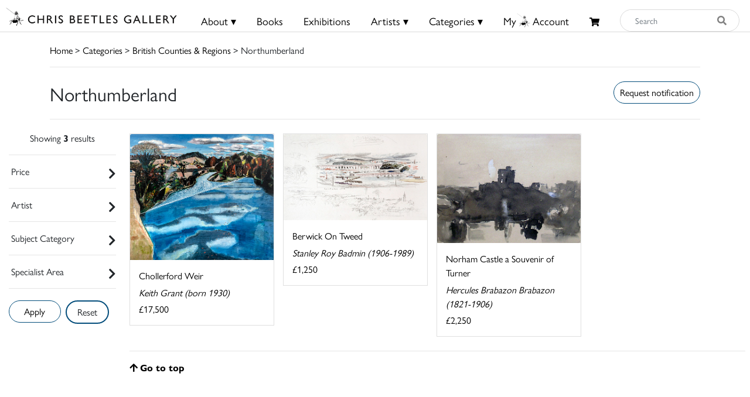

--- FILE ---
content_type: text/html; charset=UTF-8
request_url: https://chrisbeetles.com/category/northumberland
body_size: 8150
content:
<!doctype html>
<html lang="en">

<head>
    <title>Chris Beetles</title>
    <meta name="csrf-token" content="kbidPVDUyBZS7gUQLelbeeNdAIHWerbL6RWnJ6ug">
    <link rel="shortcut icon" href="/img/cb_favicon.png" type="image/x-icon" />
    <meta name="viewport" content="width=device-width, initial-scale=1.0" />


    <meta name="description" content="Browse through the collection of northumberland artwork we have in stock. The artists in this category include Stanley Roy Badmin, Hercules Brabazon Brabazon, Keith Grant, and many more. Take a look at our northumberland artwork for sale at the Chris Beetles Gallery today!">
<meta property="og:title" content="Chris Beetles Gallery">
<meta property="og:description" content="The Chris Beetles Gallery is one of London&#039;s most popular commercial art galleries, specialising in traditional British watercolour, illustration, oil paint">


<script type="application/ld+json">{"@context":"https://schema.org","@type":"WebPage","name":"Over 9000 Thousand!","description":"For those who helped create the Genki Dama"}</script>

            <link href="/css/app.css?id=b97fe63acdf4253f4001ea6175d4dc07" rel="stylesheet" type="text/css">

    <script async src="https://www.googletagmanager.com/gtag/js?id=UA-34416908-1"></script>
    <script>
        window.dataLayer = window.dataLayer || [];

        function gtag() {
            dataLayer.push(arguments);
        }
        gtag('js', new Date());

        gtag('config', 'UA-34416908-1');
    </script>
</head>

<body>

    <div id="header">
    <div class="row">
        <div class="col-8 col-md-5 col-lg-3 mt-1 mt-md-0 pt-md-1" style="padding-left: 10px;">
            <a href="/">
                <img src="/img/logo.png" class="img-fluid mt-md-2" style="max-height:50px;">
            </a>
        </div>

        <div class="col-4 col-md-7 col-lg-9 text-right content-xs-mobile" style="padding-top: 1vh; padding-right: 1vw;">
            <a href="/basket" class="btn">
                <i class="fas fa-shopping-cart" style="font-size:0.8rem;"></i>
                            </a>
            <button style="" class="navbar-toggler toggler-example btn" type="button" data-toggle="collapse"
                data-target="#navbarSupportedContent1" aria-controls="navbarSupportedContent1" aria-expanded="false"
                aria-label="Toggle navigation">
                <span><i class="fa fa-bars fa-1x"></i></span>
            </button>
        </div>
        <!-- Collapsible content -->
        <div class="collapse navbar-collapse content-mobile" id="navbarSupportedContent1">

            <!-- Links -->
            <ul class="navbar-nav mr-auto">


                <div class="row no-gutters">
                    <div class="col-12">
                        <hr />
                    </div>
                    <div class="col-6 text-center">
                        <li class="nav-item"><a class="nav-link" href="/">
                                <h5>Home</h5>
                            </a></li>
                    </div>
                    <div class="col-6 text-center">
                        <li class="nav-item">
                                                            <a class="nav-link" href="/login">
                                    <h5>My Beetles Account</h5>
                                </a>
                                                    </li>
                    </div>

                    <div class="col-6 text-center">
                        <li class="nav-item"><a class="nav-link" href="/about">
                                <h5>About</h5>
                            </a></li>
                    </div>
                    <div class="col-6 text-center">
                        <li class="nav-item"><a class="nav-link" href="/beetles-choice">
                                <h5>Beetles Choice</h5>
                            </a></li>
                    </div>
                    <div class="col-6 text-center">
                        <li class="nav-item"><a class="nav-link" href="/contact-us">
                                <h5>Contact Us</h5>
                            </a></li>
                    </div>
                    <div class="col-6 text-center">
                        <li class="nav-item"><a class="nav-link" href="https://chrisbeetles.com/social-feed">
                                <h5>Social Feeds</h5>
                            </a>
                    </div>

                    <div class="col-12">
                        <hr>
                    </div>
                    <div class="col-6 text-center">
                        <li class="nav-item"><a class="nav-link" href="/books">
                                <h5>Books</h5>
                            </a></li>
                    </div>
                    <div class="col-6 text-center">
                        <li class="nav-item"><a class="nav-link" href="/artists">
                                <h5>Artists</h5>
                            </a></li>
                    </div>
                    <div class="col-6 text-center">
                        <li class="nav-item"><a class="nav-link" href="/categories">
                                <h5>Categories</h5>
                            </a></li>
                    </div>
                    <div class="col-6 text-center">
                        <li class="nav-item"><a class="nav-link" href="https://chrisbeetles.com/specialist-areas">
                                <h5>Specialist Areas</h5>
                            </a></li>
                    </div>
                    <div class="col-6 text-center">
                        <li class="nav-item"><a class="nav-link" href="/exhibitions">
                                <h5>Exhibitions</h5>
                            </a></li>
                    </div>
                    <div class="col-6 text-center">
                        <li class="nav-item"><a class="nav-link" href="https://chrisbeetles.com/artist/estates-and-collections">
                                <h5>Estates</h5>
                            </a></li>
                    </div>
                    <div class="col-6 text-center">
                        <li class="nav-item"><a class="nav-link" href="https://chrisbeetles.com/artists/interviews">
                                <h5>Interviews</h5>
                            </a>
                    </div>
                    
                </div>

            </ul>
            <!-- Links -->
        </div>

        <div class="col-md-3 col-md-7 col-lg-7 text-center content-desktop mt-3 px-0" style="font-size:1rem;">
            <ul id="header-menu" style="padding-top: 3px;">
                <li class="expand">
                    <a href="#" class="underline">About &#9662;</a>
                    <div class="dropdown-content">
                        <a href="/contact-us">Contact</a>
                        <a href="/about">About Us</a>
                        <a href="/beetles-choice">Beetles Choice</a>
                        <a href="/about/faq">FAQ</a>
                        <a href="/about/gallery-services">Gallery Services</a>
                        
                        <a href="/social-feed">Social Feeds</a>
                    </div>
                </li>
                <li><a href="/books" class="underline">Books</a></li>
                <li><a href="/exhibitions" class="underline">Exhibitions</a></li>
                <li class="expand">
                    <a href="#" class="underline">Artists &#9662;</a>
                    <div class="dropdown-content">
                        <a href="/artists">Artists</a>
                        <a href="/artist/estates-and-collections">Estates</a>
                        <a href="/artists/interviews">Interviews</a>
                    </div>
                </li>
                <li class="expand">
                    <a href="#" class="underline">Categories &#9662;</a>
                    <div class="dropdown-content-big">
                        <div class="row">
                            <div class="col-sm-4 text-left" style="border-right: 1px solid black;">
                                <h4><a href="/specialist-areas">Specialist Areas</a></h4>
                                                                    <a
                                        href="/specialist-area/american">American</a><br>
                                                                    <a
                                        href="/specialist-area/books-amp-literary-manuscripts">Books &amp; Literary Manuscripts</a><br>
                                                                    <a
                                        href="/specialist-area/cartoons">Cartoons</a><br>
                                                                    <a
                                        href="/specialist-area/contemporary">Contemporary</a><br>
                                                                    <a
                                        href="/specialist-area/decorative-arts">Decorative Arts</a><br>
                                                                    <a
                                        href="/specialist-area/early-english">Early English</a><br>
                                                                    <a
                                        href="/specialist-area/european-amp-continental">European &amp; Continental</a><br>
                                                                    <a
                                        href="/specialist-area/illustrations">Illustrations</a><br>
                                                                    <a
                                        href="/specialist-area/modern-british">Modern British</a><br>
                                                                    <a
                                        href="/specialist-area/photographs">Photographs</a><br>
                                                                    <a
                                        href="/specialist-area/prints-amp-etchings">Prints &amp; Etchings</a><br>
                                                                    <a
                                        href="/specialist-area/sculpture">Sculpture</a><br>
                                                                    <a
                                        href="/specialist-area/twentieth-century">Twentieth Century</a><br>
                                                                    <a
                                        href="/specialist-area/victorian">Victorian</a><br>
                                                            </div>

                            <div class="col-sm-8 mb-3">
                                <h4 class="text-left ml-3"><a href="/categories">Subject Categories</a></h4>
                                <div class="row">
                                                                            <div class="col-sm-6 text-left">
                                            <a href="/category/animals">Animals</a>
                                        </div>
                                                                            <div class="col-sm-6 text-left">
                                            <a href="/category/architecture">Architecture</a>
                                        </div>
                                                                            <div class="col-sm-6 text-left">
                                            <a href="/category/art-movements-amp-styles">Art Movements &amp; Styles</a>
                                        </div>
                                                                            <div class="col-sm-6 text-left">
                                            <a href="/category/arts-amp-performing-arts">Arts &amp; Performing Arts</a>
                                        </div>
                                                                            <div class="col-sm-6 text-left">
                                            <a href="/category/botanical">Botanical</a>
                                        </div>
                                                                            <div class="col-sm-6 text-left">
                                            <a href="/category/british-counties-amp-regions">British Counties &amp; Regions</a>
                                        </div>
                                                                            <div class="col-sm-6 text-left">
                                            <a href="/category/children">Children</a>
                                        </div>
                                                                            <div class="col-sm-6 text-left">
                                            <a href="/category/cities">Cities</a>
                                        </div>
                                                                            <div class="col-sm-6 text-left">
                                            <a href="/category/countries-amp-regions">Countries &amp; Regions</a>
                                        </div>
                                                                            <div class="col-sm-6 text-left">
                                            <a href="/category/design-amp-interiors">Design &amp; Interiors</a>
                                        </div>
                                                                            <div class="col-sm-6 text-left">
                                            <a href="/category/domestic-life">Domestic Life</a>
                                        </div>
                                                                            <div class="col-sm-6 text-left">
                                            <a href="/category/education">Education</a>
                                        </div>
                                                                            <div class="col-sm-6 text-left">
                                            <a href="/category/environment">Environment</a>
                                        </div>
                                                                            <div class="col-sm-6 text-left">
                                            <a href="/category/fairy-amp-fantasy">Fairy &amp; Fantasy</a>
                                        </div>
                                                                            <div class="col-sm-6 text-left">
                                            <a href="/category/family">Family</a>
                                        </div>
                                                                            <div class="col-sm-6 text-left">
                                            <a href="/category/famous-people">Famous People</a>
                                        </div>
                                                                            <div class="col-sm-6 text-left">
                                            <a href="/category/figures">Figures</a>
                                        </div>
                                                                            <div class="col-sm-6 text-left">
                                            <a href="/category/food-amp-drink">Food &amp; Drink</a>
                                        </div>
                                                                            <div class="col-sm-6 text-left">
                                            <a href="/category/health-amp-lifestyle">Health &amp; Lifestyle</a>
                                        </div>
                                                                            <div class="col-sm-6 text-left">
                                            <a href="/category/historical">Historical</a>
                                        </div>
                                                                            <div class="col-sm-6 text-left">
                                            <a href="/category/hobbies-amp-pastimes">Hobbies &amp; Pastimes</a>
                                        </div>
                                                                            <div class="col-sm-6 text-left">
                                            <a href="/category/humour-amp-satire">Humour &amp; Satire</a>
                                        </div>
                                                                            <div class="col-sm-6 text-left">
                                            <a href="/category/initial-letters-amp-numbers">Initial Letters &amp; Numbers</a>
                                        </div>
                                                                            <div class="col-sm-6 text-left">
                                            <a href="/category/landscapes">Landscapes</a>
                                        </div>
                                                                            <div class="col-sm-6 text-left">
                                            <a href="/category/life-events-amp-traditions">Life Events &amp; Traditions</a>
                                        </div>
                                                                            <div class="col-sm-6 text-left">
                                            <a href="/category/literary">Literary</a>
                                        </div>
                                                                            <div class="col-sm-6 text-left">
                                            <a href="/category/love">Love</a>
                                        </div>
                                                                            <div class="col-sm-6 text-left">
                                            <a href="/category/politics">Politics</a>
                                        </div>
                                                                            <div class="col-sm-6 text-left">
                                            <a href="/category/portraits">Portraits</a>
                                        </div>
                                                                            <div class="col-sm-6 text-left">
                                            <a href="/category/professions-amp-occupations">Professions &amp; Occupations</a>
                                        </div>
                                                                            <div class="col-sm-6 text-left">
                                            <a href="/category/propaganda">Propaganda</a>
                                        </div>
                                                                            <div class="col-sm-6 text-left">
                                            <a href="/category/religion-amp-belief">Religion &amp; Belief</a>
                                        </div>
                                                                            <div class="col-sm-6 text-left">
                                            <a href="/category/satire">Satire</a>
                                        </div>
                                                                            <div class="col-sm-6 text-left">
                                            <a href="/category/science-amp-engineering">Science &amp; Engineering</a>
                                        </div>
                                                                            <div class="col-sm-6 text-left">
                                            <a href="/category/seascape">Seascape</a>
                                        </div>
                                                                            <div class="col-sm-6 text-left">
                                            <a href="/category/seasons-amp-weather">Seasons &amp; Weather</a>
                                        </div>
                                                                            <div class="col-sm-6 text-left">
                                            <a href="/category/sports">Sports</a>
                                        </div>
                                                                            <div class="col-sm-6 text-left">
                                            <a href="/category/still-life">Still Life</a>
                                        </div>
                                                                            <div class="col-sm-6 text-left">
                                            <a href="/category/topography">Topography</a>
                                        </div>
                                                                            <div class="col-sm-6 text-left">
                                            <a href="/category/transport">Transport</a>
                                        </div>
                                                                            <div class="col-sm-6 text-left">
                                            <a href="/category/travel-amp-holidays">Travel &amp; Holidays</a>
                                        </div>
                                                                            <div class="col-sm-6 text-left">
                                            <a href="/category/war">War</a>
                                        </div>
                                                                    </div>
                            </div>
                        </div>
                    </div>
                </li>
                                    <li><a href="/login" class="underline">My<i class="icon-cb-favicon mr-1"></i>Account</a></li>
                                <li><a href="/basket" id="basket-menu"><i class="fas fa-shopping-cart"
                            style="margin-top:6px;font-size:85%;"></i>
                                            </a></li>
            </ul>
        </div>

        

        
        
        
        <div class="col-5 col-md-7 col-md-2 col-lg-2 content-desktop pl-0 pr-2">
            <div>
    <form action="/search" method="GET" id="search_form">
        <input type="hidden" name="_token" value="kbidPVDUyBZS7gUQLelbeeNdAIHWerbL6RWnJ6ug">        <div class="input-group input-group-md mt-0 mt-lg-3">
            <input type="text" name="search_query" class="form-control py-4 py-lg-0" id="search_input"
                placeholder="Search"  required>
            <div class="input-group-append">
                <button id="search_button" type="submit"><i class="fas fa-search"></i></button>
            </div>
        </div>
    </form>
</div>
        </div>
        
    </div>
    <div class="content-mobile">
        <hr class="w-100 mb-2">
        <div class="row">
            <div class="col-12 text-center mb-1 px-0">
                <div>
    <form action="/search" method="GET" id="search_form">
        <input type="hidden" name="_token" value="kbidPVDUyBZS7gUQLelbeeNdAIHWerbL6RWnJ6ug">        <div class="input-group input-group-md mt-0 mt-lg-3">
            <input type="text" name="search_query" class="form-control py-4 py-lg-0" id="search_input"
                placeholder="Search"  required>
            <div class="input-group-append">
                <button id="search_button" type="submit"><i class="fas fa-search"></i></button>
            </div>
        </div>
    </form>
</div>
            </div>
        </div>

    </div>
</div>

    <div id="top-container" class="content-desktop"></div>
    <div id="mobile-margin" class="content-xs-mobile"></div>
    <div class="container">
            <a href="/">Home</a> > <a href="/categories">Categories</a>
            > <a href="/category/british-counties-amp-regions">British Counties &amp; Regions</a>
     > Northumberland
        <hr />
    </div>

    <div>
            <div class="container">
        <div class="row no-gutters">
            <div class="col-12 col-sm-6">
                <h2>Northumberland</h2>
                            </div>
            <div class="col-12 col-sm-6 pt-2 text-sm-right">
                <button class="btn btn-primary" onclick="$('#login_modal').modal('show');">
        Request notification
    </button>

    <div class="modal fade" id="login_modal" tabindex="-1" role="dialog" aria-hidden="true">
        <div class="modal-dialog" role="document">
            <div class="modal-content">
                <div class="modal-header">
                    <h5 class="modal-title" id="label">Login needed</h5>
                    <button type="button" class="close" data-dismiss="modal" aria-label="Close">
                        <span aria-hidden="true">&times;</span>
                    </button>
                </div>
                <div class="modal-body text-left">
                    Please login/create your Beetles Account to receive notifications.
                </div>
                <div class="modal-footer">
                    <button type="button" class="btn btn-primary" data-dismiss="modal">Close</button>
                    <a href="/login" class="btn btn-secondary" id="confirm-remove-artwork">Login</a>
                </div>
            </div>
        </div>
    </div>

            </div>
        </div>
        <hr>
    </div>
    <div class="container-fluid">
        <div class="row">
                            <div class="col-12 col-lg-2" id="filters">
                    <form method="POST" action="/category/northumberland">
                        <input type="hidden" name="_token" value="kbidPVDUyBZS7gUQLelbeeNdAIHWerbL6RWnJ6ug">
                        <div class="row text-center filter-title">
    <div class="col-12 mt-sm-1">
                            Showing <b>3</b>  results             </div>
</div>
<hr>                        <div class="filter-title">
        <div id="filter-price">
            <span class="pl-1">Price</span>
            <span class="float-right" style="font-size: 20px;">
                <div id="filter-price-expand" class="fa fa-chevron-right rotate"></div>
            </span>
        </div>

        <div id="filter-price-content" style="width:95%; display: none; padding-left: 10px; margin-top:15px;">
            <div class="form-row" style="padding-left: 10px;">
                <div class="form-group col-md-6">
                    <label for="price_min">From:</label>

                                        <select name="price_min" class="form-control form-control-sm">
                                                    )
                            <option  selected  value="0">
                                £0</option>
                                                    )
                            <option  value="100">
                                £100</option>
                                                    )
                            <option  value="250">
                                £250</option>
                                                    )
                            <option  value="500">
                                £500</option>
                                                    )
                            <option  value="1000">
                                £1000</option>
                                                    )
                            <option  value="2500">
                                £2500</option>
                                                    )
                            <option  value="5000">
                                £5000</option>
                                                    )
                            <option  value="7500">
                                £7500</option>
                                                    )
                            <option  value="10000">
                                £10000</option>
                                                    )
                            <option  value="15000">
                                £15000</option>
                                            </select>
                </div>
                <div class="form-group col-md-6">
                    <label for="price_max">To:</label>
                    <select name="price_max" class="form-control form-control-sm">
                        
                                                                                    <option value="250"
                                    >
                                    £250</option>
                                                                                                                <option value="500"
                                    >
                                    £500</option>
                                                                                                                <option value="1000"
                                    >
                                    £1000</option>
                                                                                                                <option value="2500"
                                    >
                                    £2500</option>
                                                                                                                <option value="5000"
                                    >
                                    £5000</option>
                                                                                                                <option value="7500"
                                    >
                                    £7500</option>
                                                                                                                <option value="10000"
                                    >
                                    £10000</option>
                                                                                                                <option value="15000"
                                    >
                                    £15000</option>
                                                                                                                <option value="max"
                                    selected>
                                    £20000+</option>
                                                                        </select>
                </div>
            </div>
        </div>
        <hr>
    </div>

                        <div class="filter-title">
        <div id="filter-artist">
            <span class="pl-1">Artist</span>
                        <span style="float: right;font-size: 20px;">
                <div id="filter-artist-expand" class="fa fa-chevron-right rotate"></div>
            </span>
        </div>
        <div id="filter-artist-content" class="filter-side-content">
            <div class="row">
                                    <div class="col-sm-4">
                        <label><input type="checkbox" name="artist[]"                                 value="21"> Badmin, Stanley Roy RWS RE AIA FSIA <span
                                class="filter-count">(1)</span></label>
                    </div>
                                    <div class="col-sm-4">
                        <label><input type="checkbox" name="artist[]"                                 value="7"> Brabazon, Hercules Brabazon NEAC PS <span
                                class="filter-count">(1)</span></label>
                    </div>
                                    <div class="col-sm-4">
                        <label><input type="checkbox" name="artist[]"                                 value="28"> Grant, Keith <span
                                class="filter-count">(1)</span></label>
                    </div>
                            </div>
            <input type="submit" class="btn btn-primary float-right" value="Apply">
        </div>
        <hr>
    </div>

                        <div class="filter-title">
        <div id="filter-subject-category">
            <span class="pl-1">Subject Category</span>
                        <span style="float: right;font-size: 20px;">
                <div id="filter-subject-category-expand" class="fa fa-chevron-right rotate"></div>
            </span>
        </div>
        <div id="filter-subject-category-content" class="filter-side-content">

            <div class="row">

                                    
                                            <div class="col-12 col-sm-6 col-md-4 col-xl-3 mt-4">
                            <hr style="margin-bottom: 5px; margin-top: 0;">
                            <h5 style="font-weight:bold;"><input type="checkbox" class="parent-checkbox"
                                    id="parent-8" name="subject_category[]"
                                                                        value="8">
                                Landscapes </h5>

                                                            <input type="checkbox" class="parent-8" name="subject_category[]"
                                     value="53">
                                Industrial <span
                                    class="filter-count">(1)</span><br>
                                                            <input type="checkbox" class="parent-8" name="subject_category[]"
                                     value="110">
                                Rivers <span
                                    class="filter-count">(2)</span><br>
                                                            <input type="checkbox" class="parent-8" name="subject_category[]"
                                     value="82">
                                Townscapes <span
                                    class="filter-count">(2)</span><br>
                                                    </div>
                                                        
                                            <div class="col-12 col-sm-6 col-md-4 col-xl-3 mt-4">
                            <hr style="margin-bottom: 5px; margin-top: 0;">
                            <h5 style="font-weight:bold;"><input type="checkbox" class="parent-checkbox"
                                    id="parent-41" name="subject_category[]"
                                                                        value="41">
                                Art Movements &amp; Styles </h5>

                                                            <input type="checkbox" class="parent-41" name="subject_category[]"
                                     value="363">
                                Advertising <span
                                    class="filter-count">(1)</span><br>
                                                            <input type="checkbox" class="parent-41" name="subject_category[]"
                                     value="105">
                                Homages &amp; Copies <span
                                    class="filter-count">(1)</span><br>
                                                    </div>
                                                        
                                            <div class="col-12 col-sm-6 col-md-4 col-xl-3 mt-4">
                            <hr style="margin-bottom: 5px; margin-top: 0;">
                            <h5 style="font-weight:bold;"><input type="checkbox" class="parent-checkbox"
                                    id="parent-16" name="subject_category[]"
                                                                        value="16">
                                Architecture </h5>

                                                            <input type="checkbox" class="parent-16" name="subject_category[]"
                                     value="138">
                                Bridges &amp; Viaducts <span
                                    class="filter-count">(1)</span><br>
                                                            <input type="checkbox" class="parent-16" name="subject_category[]"
                                     value="153">
                                Castles &amp; Palaces <span
                                    class="filter-count">(1)</span><br>
                                                    </div>
                                                        
                                            <div class="col-12 col-sm-6 col-md-4 col-xl-3 mt-4">
                            <hr style="margin-bottom: 5px; margin-top: 0;">
                            <h5 style="font-weight:bold;"><input type="checkbox" class="parent-checkbox"
                                    id="parent-38" name="subject_category[]"
                                                                        value="38">
                                Countries &amp; Regions </h5>

                                                            <input type="checkbox" class="parent-38" name="subject_category[]"
                                     value="396">
                                England <span
                                    class="filter-count">(1)</span><br>
                                                    </div>
                                                        
                                            <div class="col-12 col-sm-6 col-md-4 col-xl-3 mt-4">
                            <hr style="margin-bottom: 5px; margin-top: 0;">
                            <h5 style="font-weight:bold;"><input type="checkbox" class="parent-checkbox"
                                    id="parent-44" name="subject_category[]"
                                                                        value="44">
                                British Counties &amp; Regions </h5>

                                                            <input type="checkbox" class="parent-44" name="subject_category[]"
                                     value="122">
                                Northumberland <span
                                    class="filter-count">(3)</span><br>
                                                    </div>
                                                        
                                            <div class="col-12 col-sm-6 col-md-4 col-xl-3 mt-4">
                            <hr style="margin-bottom: 5px; margin-top: 0;">
                            <h5 style="font-weight:bold;"><input type="checkbox" class="parent-checkbox"
                                    id="parent-17" name="subject_category[]"
                                                                        value="17">
                                Transport </h5>

                                                            <input type="checkbox" class="parent-17" name="subject_category[]"
                                     value="120">
                                Trains <span
                                    class="filter-count">(1)</span><br>
                                                    </div>
                                                </div>
            <div class="d-none d-sm-block">
                <input type="submit" class="btn btn-primary float-right" value="Apply">
            </div>
        </div>
        <hr>
    </div>

                        <div class="filter-title">
        <div id="filter-specialist-area">
            <span class="pl-1">Specialist Area</span>
                        <span style="float: right;font-size: 20px;">
                <div id="filter-specialist-area-expand" class="fa fa-chevron-right rotate"></div>
            </span>
        </div>
        <div id="filter-specialist-area-content" class="filter-side-content">
            <div class="row">
                                    <div class="col-6 col-md-4">
                        <label><input type="checkbox" name="specialist_area[]"
                                 value="1">
                            Contemporary <span
                                class="filter-count">(1)</span>
                        </label>
                    </div>
                                    <div class="col-6 col-md-4">
                        <label><input type="checkbox" name="specialist_area[]"
                                 value="5">
                            Modern British <span
                                class="filter-count">(1)</span>
                        </label>
                    </div>
                                    <div class="col-6 col-md-4">
                        <label><input type="checkbox" name="specialist_area[]"
                                 value="2">
                            Victorian <span
                                class="filter-count">(1)</span>
                        </label>
                    </div>
                            </div>
            <div class="d-none d-sm-block">
                <input type="submit" class="btn btn-primary float-right" value="Apply">
            </div>
        </div>
        <hr>
    </div>

                        <div class="row no-gutters" style="width: 97%">
    <div class="col-6 mt-sm-1">
        <input type="submit" class="btn btn-primary btn-block" value="Apply" >
    </div>
    <div class="col-5 col-lg-5 mt-sm-1 ml-2">
                    <a class="btn btn-warning btn-block " href="https://chrisbeetles.com/category/northumberland" id="reset-filters">Reset</a>
            </div>
</div>



                    </form>
                </div>
                <div class="col-12 col-lg-10 p-lg-2">
                            <div id="results-loading" class="text-center"><img src="/img/loading.gif"></div>
            <div id="results">
                                    <div class="row">
    <div class="col-12 pull-right pr-5">
                            <div class="float-md-right">
                
            </div>
            </div>
</div>
<div class="gallery" id="gallery">
    <div class="grid-sizer"></div>
            <div class="grid-item  card mb-2">
            <a href="/artwork/38899/chollerford-weir" class="image-lightbox card-stock-link"
                data-mfp-src="https://chrisbeetles.com/storage/43154/conversions/49iy9qpo7pr2-default.jpg" data-title='<div class="card-body">

    <div class="row no-gutters align-items-end">
        <div class="col-12 col-md-9">
            <div class="card-text">
                <h6 class="card-title">Chollerford Weir</h6>
                                    <div class="card-text-artist-name">Keith Grant (born 1930)</div>
                                <div class="card-text-price">£17,500</div>
            </div>
        </div>
        <div class="col-12 col-md-3">
            <div class="card-text-details text-right">
                <a href="/artwork/38899/chollerford-weir" class="btn btn-sm btn-primary">Details</a>
            </div>
        </div>
    </div>
</div>
'>

                <img class="card-img-top" src="https://chrisbeetles.com/storage/43154/conversions/49iy9qpo7pr2-masonry.jpg"
                    data-src="https://chrisbeetles.com/storage/43154/conversions/49iy9qpo7pr2-masonry.jpg" alt="Chollerford Weir">

                <div class="card-body">
                    <div class="row no-gutters align-items-end">
                        <p class="card-title">Chollerford Weir</p>
                        <div class="col-12">
                            <div class="card-text">
                                                                                                            <div class="card-text-artist-name">
                                            Keith Grant (born 1930)</div>
                                                                    
                                <div class="mt-1">£17,500</div>
                            </div>
                        </div>
                    </div>
                </div>
            </a>
        </div>
            <div class="grid-item  card mb-2">
            <a href="/artwork/29968/berwick-on-tweed" class="image-lightbox card-stock-link"
                data-mfp-src="https://chrisbeetles.com/storage/32216/conversions/2joj6xpicg0g-default.jpg" data-title='<div class="card-body">

    <div class="row no-gutters align-items-end">
        <div class="col-12 col-md-9">
            <div class="card-text">
                <h6 class="card-title">Berwick On Tweed</h6>
                                    <div class="card-text-artist-name">Stanley Roy Badmin (1906-1989)</div>
                                <div class="card-text-price">£1,250</div>
            </div>
        </div>
        <div class="col-12 col-md-3">
            <div class="card-text-details text-right">
                <a href="/artwork/29968/berwick-on-tweed" class="btn btn-sm btn-primary">Details</a>
            </div>
        </div>
    </div>
</div>
'>

                <img class="card-img-top" src="https://chrisbeetles.com/storage/32216/conversions/2joj6xpicg0g-masonry.jpg"
                    data-src="https://chrisbeetles.com/storage/32216/conversions/2joj6xpicg0g-masonry.jpg" alt="Berwick On Tweed">

                <div class="card-body">
                    <div class="row no-gutters align-items-end">
                        <p class="card-title">Berwick On Tweed</p>
                        <div class="col-12">
                            <div class="card-text">
                                                                                                            <div class="card-text-artist-name">
                                            Stanley Roy Badmin (1906-1989)</div>
                                                                    
                                <div class="mt-1">£1,250</div>
                            </div>
                        </div>
                    </div>
                </div>
            </a>
        </div>
            <div class="grid-item  card mb-2">
            <a href="/artwork/3457/norham-castle-a-souvenir-of-turner" class="image-lightbox card-stock-link"
                data-mfp-src="https://chrisbeetles.com/storage/3599/conversions/2fckdq49rvha-default.jpg" data-title='<div class="card-body">

    <div class="row no-gutters align-items-end">
        <div class="col-12 col-md-9">
            <div class="card-text">
                <h6 class="card-title">Norham Castlea Souvenir of Turner</h6>
                                    <div class="card-text-artist-name">Hercules Brabazon Brabazon (1821-1906)</div>
                                <div class="card-text-price">£2,250</div>
            </div>
        </div>
        <div class="col-12 col-md-3">
            <div class="card-text-details text-right">
                <a href="/artwork/3457/norham-castle-a-souvenir-of-turner" class="btn btn-sm btn-primary">Details</a>
            </div>
        </div>
    </div>
</div>
'>

                <img class="card-img-top" src="https://chrisbeetles.com/storage/3599/conversions/2fckdq49rvha-masonry.jpg"
                    data-src="https://chrisbeetles.com/storage/3599/conversions/2fckdq49rvha-masonry.jpg" alt="Norham Castlea Souvenir of Turner">

                <div class="card-body">
                    <div class="row no-gutters align-items-end">
                        <p class="card-title">Norham Castlea Souvenir of Turner</p>
                        <div class="col-12">
                            <div class="card-text">
                                                                                                            <div class="card-text-artist-name">
                                            Hercules Brabazon Brabazon (1821-1906)</div>
                                                                    
                                <div class="mt-1">£2,250</div>
                            </div>
                        </div>
                    </div>
                </div>
            </a>
        </div>
    </div>

<div class="row">
    <div class="col-12">
        <hr>
    </div>

    <div class="col-6">
        <a href="#" onclick="topFunction()" title="Go to top"><i class="fas fa-arrow-up"></i> <b>Go to top</b></a>
    </div>
    <div class="col-6 pull-right">
                    <div class="float-right mb-5">
                
            </div>
            </div>

</div>
                            </div>
        </div>
    </div>
    </div>
    </div>

    <div id="footer">
    <hr />
    <div class="container">
        <div class="row">
            <div class="col-12 col-lg-4">

                <div class="col-12 col-sm-7 col-lg-12">
                    <a href="/">
                        <img src="/img/logo.png" class="img-fluid" style="width:100%;">
                    </a>
                </div>

                <p>8 & 10 Ryder Street, St James’s, London SW1Y 6QB<br>
                    <a href="mailto:gallery@chrisbeetles.com">gallery@chrisbeetles.com</a><br>
                    020 7839 7551
                </p>
            </div>

            <div class="col-12 col-lg-6 mt-3" style="margin-top:0;">
                <div class="content-xs-mobile">
                    <a href="#" onclick="topFunction()" title="Go to top"><i class="fas fa-arrow-up"></i> <b>Go to
                            top</b></a>
                </div>

                Stay informed and join our mailing list<br><br>

                <input type="hidden" name="_token" value="kbidPVDUyBZS7gUQLelbeeNdAIHWerbL6RWnJ6ug">

                <div class="col-md-11" style="padding-left:0;">
                    <div id="subscribe-footer-status" style="width:100%;">
                        <div class="input-group">
                            <input type="text" name="email" id="email_footer" class="form-control"
                                placeholder="Email Address" required>
                            <div class="input-group-append">
                                <button class="btn btn-primary btn-xs" id="newsletter_submit_footer"
                                    onclick="openModal()" disabled>Subscribe</button>
                            </div>
                        </div>
                    </div>
                </div>
                <br>
                <small>This site is protected by reCAPTCHA and the Google
                    <a href="https://policies.google.com/privacy">Privacy Policy</a> and
                    <a href="https://policies.google.com/terms">Terms of Service</a> apply.</small>

                <style>
                    .grecaptcha-badge {
                        visibility: hidden;
                    }

                </style>

                <p style="font-size:0.8rem;">&copy; Chris Beetles Ltd 2026 | <a
                        href="https://chrisbeetles.com/accessibility">Accessibility</a> | <a
                        href="https://chrisbeetles.com/privacy">Privacy</a> | <a href="https://chrisbeetles.com/sitemap">Sitemap</a></p>
            </div>

            <div class="col-12 text-right col-lg-2 mt-3">
                <a href="https://www.youtube.com/@chrisbeetlesgallery" target="_blank"><img
                        src="/img/social/youtube2.png" style="height:35px;"></a>
                <a href="https://www.instagram.com/chrisbeetlesgallery" target="_blank"><img
                        src="/img/social/instagram.png" style="height:35px;"></a>

                <div style="margin-top: 20px; margin-bottom: 10px;">
                    <a href="https://www.isos.com" style="font-size:0.8rem;">Crafted by ISOS.com</a>
                </div>
            </div>
        </div>
    </div>
</div>



<div class="modal fade" id="subscribe_modal" tabindex="-1" role="dialog" aria-hidden="true">
    <div class="modal-dialog" role="document">
        <div class="modal-content">
            <form id="subscribe_footer">
                <div class="modal-header">
                    <h5 class="modal-title" id="label">Subscription details</h5>
                    <button type="button" class="close" data-dismiss="modal" aria-label="Close">
                        <span aria-hidden="true">&times;</span>
                    </button>
                </div>
                <div class="modal-body text-left">

                    <div class="form-row row">
                        <div class="form-group col-md-6">
                            <label for="firstname">First Name</label>
                            <input type="text" class="form-control" id="firstname_modal" name="firstname" required>
                        </div>
                    </div>
                    <div class="form-row row">
                        <div class="form-group col-md-6">
                            <label for="lastname">Last Name</label>
                            <input type="text" class="form-control" id="lastname_modal" name="lastname" required>
                        </div>
                    </div>
                    <div class="form-row row">
                        <div class="col-md-6">
                            <div class="form-group">
                                <label for="email">E-Mail</label>
                                <input type="email" class="form-control" id="email_modal" name="email" size="32"
                                    required>
                            </div>
                        </div>
                    </div>

                </div>
                <div class="modal-footer">
                    <button type="button" class="btn btn-primary" data-dismiss="modal">Close</button>
                    <input type="submit" class="btn btn-secondary " id="subscribe_button" value="Subscribe">
                </div>
            </form>
        </div>
    </div>
</div>

        <script type="text/javascript" src="/js/app.js?id=b9ed851af57abd022ca599d57d4b6b3f"></script>
    <script src="/js/masonry.pkgd.min.js"></script>
    <script src="/js/packery.pkgd.min.js"></script>
    <script src="/js/infinite-scroll.pkgd.min.js"></script>
    
    

    <script src="https://www.google.com/recaptcha/api.js?render=6Lf5KiMaAAAAAMl4ONLIL7WRBSJVxNWcxLPO1_wF"></script>
    <script>
        $(document).ready(function() {
            $('#filter-price').click(function() {
                hide_all_filters('filter-price');
                $('#filter-price-content').toggle('slow');
                $('#filter-price-expand').toggleClass('down');
            });
        });
    </script>
    <script>
        $(document).ready(function() {
            $('#filter-artist').click(function() {
                hide_all_filters('filter-artist');
                $('#filter-artist-content').toggle('slow');
                $('#filter-artist-expand').toggleClass("down");
            });
        });
    </script>
    <script>
        $(document).ready(function() {


            $('.parent-checkbox').change(function() {
                if ($(this).is(":checked")) {
                    $('.' + $(this).attr('id')).prop('checked', true);
                } else {
                    $('.' + $(this).attr('id')).prop('checked', false);
                }
            });

            $('#filter-subject-category').click(function(e) {
                // e.preventDefault();
                hide_all_filters('filter-subject-category');
                $("#filter-subject-category-content").toggle('slow');
                $("#filter-subject-category-expand").toggleClass("down");
            });
        });
    </script>
    <script>
        $(document).ready(function() {
            $('#filter-specialist-area').click(function() {
                hide_all_filters('filter-specialist-area');
                $("#filter-specialist-area-content").toggle('slow');
                $('#filter-specialist-area-expand').toggleClass("down");
            });
        });
    </script>
    <script>
        $(document).ready(function() {
            $('#subscribe_footer').submit(function(e) {
                e.preventDefault();

                $('#subscribe_button').attr('disabled', 'disabled');

                grecaptcha.ready(function() {
                    grecaptcha.execute('6Lf5KiMaAAAAAMl4ONLIL7WRBSJVxNWcxLPO1_wF', {
                        action: 'submit'
                    }).then(function(token) {
                        $.ajaxSetup({
                            headers: {
                                'X-CSRF-TOKEN': $('meta[name="csrf-token"]').attr(
                                    'content')
                            }
                        });

                        var data = $('#subscribe_footer').serializeArray();

                        data.push({
                            name: 'g-recaptcha-response',
                            value: token
                        });

                        $.post('/mailing/subscribe', data)
                            .done(function(data) {
                                var res = JSON.parse(data);
                                if (res.status == 'success') {
                                    $('#subscribe_button').attr('disabled', 'disabled');
                                    $('#subscribe_modal').modal('hide');
                                }
                                $('#subscribe_button').attr('disabled', true);
                                $('#subscribe-footer-status').html(
                                    '<div class="alert alert-' + res.status + '">' +
                                    res.message + '</div>');
                            });
                    });
                });
            });
        });

        var openModal = function() {
            $('#email_modal').val($('#email_footer').val());
            $('#subscribe_modal').modal('show');
        };

        $('#email_footer').on('input', function() {
            if ($('#email_footer').val().length > 5) {
                $('#newsletter_submit_footer').removeAttr('disabled');
            } else {
                $('#newsletter_submit_footer').attr('disabled', true);
            }
        });
    </script>

    <!-- Google Tag Manager -->
    <script>
        (function(w, d, s, l, i) {
            w[l] = w[l] || [];
            w[l].push({
                'gtm.start': new Date().getTime(),
                event: 'gtm.js'
            });
            var f = d.getElementsByTagName(s)[0],
                j = d.createElement(s),
                dl = l != 'dataLayer' ? '&l=' + l : '';
            j.async = true;
            j.src =
                'https://www.googletagmanager.com/gtm.js?id=' + i + dl;
            f.parentNode.insertBefore(j, f);
        })(window, document, 'script', 'dataLayer', 'GTM-P8WMTMD');
    </script>
    <!-- End Google Tag Manager -->

</body>

</html>


--- FILE ---
content_type: text/html; charset=utf-8
request_url: https://www.google.com/recaptcha/api2/anchor?ar=1&k=6Lf5KiMaAAAAAMl4ONLIL7WRBSJVxNWcxLPO1_wF&co=aHR0cHM6Ly9jaHJpc2JlZXRsZXMuY29tOjQ0Mw..&hl=en&v=PoyoqOPhxBO7pBk68S4YbpHZ&size=invisible&anchor-ms=20000&execute-ms=30000&cb=vj3lhvski13a
body_size: 48851
content:
<!DOCTYPE HTML><html dir="ltr" lang="en"><head><meta http-equiv="Content-Type" content="text/html; charset=UTF-8">
<meta http-equiv="X-UA-Compatible" content="IE=edge">
<title>reCAPTCHA</title>
<style type="text/css">
/* cyrillic-ext */
@font-face {
  font-family: 'Roboto';
  font-style: normal;
  font-weight: 400;
  font-stretch: 100%;
  src: url(//fonts.gstatic.com/s/roboto/v48/KFO7CnqEu92Fr1ME7kSn66aGLdTylUAMa3GUBHMdazTgWw.woff2) format('woff2');
  unicode-range: U+0460-052F, U+1C80-1C8A, U+20B4, U+2DE0-2DFF, U+A640-A69F, U+FE2E-FE2F;
}
/* cyrillic */
@font-face {
  font-family: 'Roboto';
  font-style: normal;
  font-weight: 400;
  font-stretch: 100%;
  src: url(//fonts.gstatic.com/s/roboto/v48/KFO7CnqEu92Fr1ME7kSn66aGLdTylUAMa3iUBHMdazTgWw.woff2) format('woff2');
  unicode-range: U+0301, U+0400-045F, U+0490-0491, U+04B0-04B1, U+2116;
}
/* greek-ext */
@font-face {
  font-family: 'Roboto';
  font-style: normal;
  font-weight: 400;
  font-stretch: 100%;
  src: url(//fonts.gstatic.com/s/roboto/v48/KFO7CnqEu92Fr1ME7kSn66aGLdTylUAMa3CUBHMdazTgWw.woff2) format('woff2');
  unicode-range: U+1F00-1FFF;
}
/* greek */
@font-face {
  font-family: 'Roboto';
  font-style: normal;
  font-weight: 400;
  font-stretch: 100%;
  src: url(//fonts.gstatic.com/s/roboto/v48/KFO7CnqEu92Fr1ME7kSn66aGLdTylUAMa3-UBHMdazTgWw.woff2) format('woff2');
  unicode-range: U+0370-0377, U+037A-037F, U+0384-038A, U+038C, U+038E-03A1, U+03A3-03FF;
}
/* math */
@font-face {
  font-family: 'Roboto';
  font-style: normal;
  font-weight: 400;
  font-stretch: 100%;
  src: url(//fonts.gstatic.com/s/roboto/v48/KFO7CnqEu92Fr1ME7kSn66aGLdTylUAMawCUBHMdazTgWw.woff2) format('woff2');
  unicode-range: U+0302-0303, U+0305, U+0307-0308, U+0310, U+0312, U+0315, U+031A, U+0326-0327, U+032C, U+032F-0330, U+0332-0333, U+0338, U+033A, U+0346, U+034D, U+0391-03A1, U+03A3-03A9, U+03B1-03C9, U+03D1, U+03D5-03D6, U+03F0-03F1, U+03F4-03F5, U+2016-2017, U+2034-2038, U+203C, U+2040, U+2043, U+2047, U+2050, U+2057, U+205F, U+2070-2071, U+2074-208E, U+2090-209C, U+20D0-20DC, U+20E1, U+20E5-20EF, U+2100-2112, U+2114-2115, U+2117-2121, U+2123-214F, U+2190, U+2192, U+2194-21AE, U+21B0-21E5, U+21F1-21F2, U+21F4-2211, U+2213-2214, U+2216-22FF, U+2308-230B, U+2310, U+2319, U+231C-2321, U+2336-237A, U+237C, U+2395, U+239B-23B7, U+23D0, U+23DC-23E1, U+2474-2475, U+25AF, U+25B3, U+25B7, U+25BD, U+25C1, U+25CA, U+25CC, U+25FB, U+266D-266F, U+27C0-27FF, U+2900-2AFF, U+2B0E-2B11, U+2B30-2B4C, U+2BFE, U+3030, U+FF5B, U+FF5D, U+1D400-1D7FF, U+1EE00-1EEFF;
}
/* symbols */
@font-face {
  font-family: 'Roboto';
  font-style: normal;
  font-weight: 400;
  font-stretch: 100%;
  src: url(//fonts.gstatic.com/s/roboto/v48/KFO7CnqEu92Fr1ME7kSn66aGLdTylUAMaxKUBHMdazTgWw.woff2) format('woff2');
  unicode-range: U+0001-000C, U+000E-001F, U+007F-009F, U+20DD-20E0, U+20E2-20E4, U+2150-218F, U+2190, U+2192, U+2194-2199, U+21AF, U+21E6-21F0, U+21F3, U+2218-2219, U+2299, U+22C4-22C6, U+2300-243F, U+2440-244A, U+2460-24FF, U+25A0-27BF, U+2800-28FF, U+2921-2922, U+2981, U+29BF, U+29EB, U+2B00-2BFF, U+4DC0-4DFF, U+FFF9-FFFB, U+10140-1018E, U+10190-1019C, U+101A0, U+101D0-101FD, U+102E0-102FB, U+10E60-10E7E, U+1D2C0-1D2D3, U+1D2E0-1D37F, U+1F000-1F0FF, U+1F100-1F1AD, U+1F1E6-1F1FF, U+1F30D-1F30F, U+1F315, U+1F31C, U+1F31E, U+1F320-1F32C, U+1F336, U+1F378, U+1F37D, U+1F382, U+1F393-1F39F, U+1F3A7-1F3A8, U+1F3AC-1F3AF, U+1F3C2, U+1F3C4-1F3C6, U+1F3CA-1F3CE, U+1F3D4-1F3E0, U+1F3ED, U+1F3F1-1F3F3, U+1F3F5-1F3F7, U+1F408, U+1F415, U+1F41F, U+1F426, U+1F43F, U+1F441-1F442, U+1F444, U+1F446-1F449, U+1F44C-1F44E, U+1F453, U+1F46A, U+1F47D, U+1F4A3, U+1F4B0, U+1F4B3, U+1F4B9, U+1F4BB, U+1F4BF, U+1F4C8-1F4CB, U+1F4D6, U+1F4DA, U+1F4DF, U+1F4E3-1F4E6, U+1F4EA-1F4ED, U+1F4F7, U+1F4F9-1F4FB, U+1F4FD-1F4FE, U+1F503, U+1F507-1F50B, U+1F50D, U+1F512-1F513, U+1F53E-1F54A, U+1F54F-1F5FA, U+1F610, U+1F650-1F67F, U+1F687, U+1F68D, U+1F691, U+1F694, U+1F698, U+1F6AD, U+1F6B2, U+1F6B9-1F6BA, U+1F6BC, U+1F6C6-1F6CF, U+1F6D3-1F6D7, U+1F6E0-1F6EA, U+1F6F0-1F6F3, U+1F6F7-1F6FC, U+1F700-1F7FF, U+1F800-1F80B, U+1F810-1F847, U+1F850-1F859, U+1F860-1F887, U+1F890-1F8AD, U+1F8B0-1F8BB, U+1F8C0-1F8C1, U+1F900-1F90B, U+1F93B, U+1F946, U+1F984, U+1F996, U+1F9E9, U+1FA00-1FA6F, U+1FA70-1FA7C, U+1FA80-1FA89, U+1FA8F-1FAC6, U+1FACE-1FADC, U+1FADF-1FAE9, U+1FAF0-1FAF8, U+1FB00-1FBFF;
}
/* vietnamese */
@font-face {
  font-family: 'Roboto';
  font-style: normal;
  font-weight: 400;
  font-stretch: 100%;
  src: url(//fonts.gstatic.com/s/roboto/v48/KFO7CnqEu92Fr1ME7kSn66aGLdTylUAMa3OUBHMdazTgWw.woff2) format('woff2');
  unicode-range: U+0102-0103, U+0110-0111, U+0128-0129, U+0168-0169, U+01A0-01A1, U+01AF-01B0, U+0300-0301, U+0303-0304, U+0308-0309, U+0323, U+0329, U+1EA0-1EF9, U+20AB;
}
/* latin-ext */
@font-face {
  font-family: 'Roboto';
  font-style: normal;
  font-weight: 400;
  font-stretch: 100%;
  src: url(//fonts.gstatic.com/s/roboto/v48/KFO7CnqEu92Fr1ME7kSn66aGLdTylUAMa3KUBHMdazTgWw.woff2) format('woff2');
  unicode-range: U+0100-02BA, U+02BD-02C5, U+02C7-02CC, U+02CE-02D7, U+02DD-02FF, U+0304, U+0308, U+0329, U+1D00-1DBF, U+1E00-1E9F, U+1EF2-1EFF, U+2020, U+20A0-20AB, U+20AD-20C0, U+2113, U+2C60-2C7F, U+A720-A7FF;
}
/* latin */
@font-face {
  font-family: 'Roboto';
  font-style: normal;
  font-weight: 400;
  font-stretch: 100%;
  src: url(//fonts.gstatic.com/s/roboto/v48/KFO7CnqEu92Fr1ME7kSn66aGLdTylUAMa3yUBHMdazQ.woff2) format('woff2');
  unicode-range: U+0000-00FF, U+0131, U+0152-0153, U+02BB-02BC, U+02C6, U+02DA, U+02DC, U+0304, U+0308, U+0329, U+2000-206F, U+20AC, U+2122, U+2191, U+2193, U+2212, U+2215, U+FEFF, U+FFFD;
}
/* cyrillic-ext */
@font-face {
  font-family: 'Roboto';
  font-style: normal;
  font-weight: 500;
  font-stretch: 100%;
  src: url(//fonts.gstatic.com/s/roboto/v48/KFO7CnqEu92Fr1ME7kSn66aGLdTylUAMa3GUBHMdazTgWw.woff2) format('woff2');
  unicode-range: U+0460-052F, U+1C80-1C8A, U+20B4, U+2DE0-2DFF, U+A640-A69F, U+FE2E-FE2F;
}
/* cyrillic */
@font-face {
  font-family: 'Roboto';
  font-style: normal;
  font-weight: 500;
  font-stretch: 100%;
  src: url(//fonts.gstatic.com/s/roboto/v48/KFO7CnqEu92Fr1ME7kSn66aGLdTylUAMa3iUBHMdazTgWw.woff2) format('woff2');
  unicode-range: U+0301, U+0400-045F, U+0490-0491, U+04B0-04B1, U+2116;
}
/* greek-ext */
@font-face {
  font-family: 'Roboto';
  font-style: normal;
  font-weight: 500;
  font-stretch: 100%;
  src: url(//fonts.gstatic.com/s/roboto/v48/KFO7CnqEu92Fr1ME7kSn66aGLdTylUAMa3CUBHMdazTgWw.woff2) format('woff2');
  unicode-range: U+1F00-1FFF;
}
/* greek */
@font-face {
  font-family: 'Roboto';
  font-style: normal;
  font-weight: 500;
  font-stretch: 100%;
  src: url(//fonts.gstatic.com/s/roboto/v48/KFO7CnqEu92Fr1ME7kSn66aGLdTylUAMa3-UBHMdazTgWw.woff2) format('woff2');
  unicode-range: U+0370-0377, U+037A-037F, U+0384-038A, U+038C, U+038E-03A1, U+03A3-03FF;
}
/* math */
@font-face {
  font-family: 'Roboto';
  font-style: normal;
  font-weight: 500;
  font-stretch: 100%;
  src: url(//fonts.gstatic.com/s/roboto/v48/KFO7CnqEu92Fr1ME7kSn66aGLdTylUAMawCUBHMdazTgWw.woff2) format('woff2');
  unicode-range: U+0302-0303, U+0305, U+0307-0308, U+0310, U+0312, U+0315, U+031A, U+0326-0327, U+032C, U+032F-0330, U+0332-0333, U+0338, U+033A, U+0346, U+034D, U+0391-03A1, U+03A3-03A9, U+03B1-03C9, U+03D1, U+03D5-03D6, U+03F0-03F1, U+03F4-03F5, U+2016-2017, U+2034-2038, U+203C, U+2040, U+2043, U+2047, U+2050, U+2057, U+205F, U+2070-2071, U+2074-208E, U+2090-209C, U+20D0-20DC, U+20E1, U+20E5-20EF, U+2100-2112, U+2114-2115, U+2117-2121, U+2123-214F, U+2190, U+2192, U+2194-21AE, U+21B0-21E5, U+21F1-21F2, U+21F4-2211, U+2213-2214, U+2216-22FF, U+2308-230B, U+2310, U+2319, U+231C-2321, U+2336-237A, U+237C, U+2395, U+239B-23B7, U+23D0, U+23DC-23E1, U+2474-2475, U+25AF, U+25B3, U+25B7, U+25BD, U+25C1, U+25CA, U+25CC, U+25FB, U+266D-266F, U+27C0-27FF, U+2900-2AFF, U+2B0E-2B11, U+2B30-2B4C, U+2BFE, U+3030, U+FF5B, U+FF5D, U+1D400-1D7FF, U+1EE00-1EEFF;
}
/* symbols */
@font-face {
  font-family: 'Roboto';
  font-style: normal;
  font-weight: 500;
  font-stretch: 100%;
  src: url(//fonts.gstatic.com/s/roboto/v48/KFO7CnqEu92Fr1ME7kSn66aGLdTylUAMaxKUBHMdazTgWw.woff2) format('woff2');
  unicode-range: U+0001-000C, U+000E-001F, U+007F-009F, U+20DD-20E0, U+20E2-20E4, U+2150-218F, U+2190, U+2192, U+2194-2199, U+21AF, U+21E6-21F0, U+21F3, U+2218-2219, U+2299, U+22C4-22C6, U+2300-243F, U+2440-244A, U+2460-24FF, U+25A0-27BF, U+2800-28FF, U+2921-2922, U+2981, U+29BF, U+29EB, U+2B00-2BFF, U+4DC0-4DFF, U+FFF9-FFFB, U+10140-1018E, U+10190-1019C, U+101A0, U+101D0-101FD, U+102E0-102FB, U+10E60-10E7E, U+1D2C0-1D2D3, U+1D2E0-1D37F, U+1F000-1F0FF, U+1F100-1F1AD, U+1F1E6-1F1FF, U+1F30D-1F30F, U+1F315, U+1F31C, U+1F31E, U+1F320-1F32C, U+1F336, U+1F378, U+1F37D, U+1F382, U+1F393-1F39F, U+1F3A7-1F3A8, U+1F3AC-1F3AF, U+1F3C2, U+1F3C4-1F3C6, U+1F3CA-1F3CE, U+1F3D4-1F3E0, U+1F3ED, U+1F3F1-1F3F3, U+1F3F5-1F3F7, U+1F408, U+1F415, U+1F41F, U+1F426, U+1F43F, U+1F441-1F442, U+1F444, U+1F446-1F449, U+1F44C-1F44E, U+1F453, U+1F46A, U+1F47D, U+1F4A3, U+1F4B0, U+1F4B3, U+1F4B9, U+1F4BB, U+1F4BF, U+1F4C8-1F4CB, U+1F4D6, U+1F4DA, U+1F4DF, U+1F4E3-1F4E6, U+1F4EA-1F4ED, U+1F4F7, U+1F4F9-1F4FB, U+1F4FD-1F4FE, U+1F503, U+1F507-1F50B, U+1F50D, U+1F512-1F513, U+1F53E-1F54A, U+1F54F-1F5FA, U+1F610, U+1F650-1F67F, U+1F687, U+1F68D, U+1F691, U+1F694, U+1F698, U+1F6AD, U+1F6B2, U+1F6B9-1F6BA, U+1F6BC, U+1F6C6-1F6CF, U+1F6D3-1F6D7, U+1F6E0-1F6EA, U+1F6F0-1F6F3, U+1F6F7-1F6FC, U+1F700-1F7FF, U+1F800-1F80B, U+1F810-1F847, U+1F850-1F859, U+1F860-1F887, U+1F890-1F8AD, U+1F8B0-1F8BB, U+1F8C0-1F8C1, U+1F900-1F90B, U+1F93B, U+1F946, U+1F984, U+1F996, U+1F9E9, U+1FA00-1FA6F, U+1FA70-1FA7C, U+1FA80-1FA89, U+1FA8F-1FAC6, U+1FACE-1FADC, U+1FADF-1FAE9, U+1FAF0-1FAF8, U+1FB00-1FBFF;
}
/* vietnamese */
@font-face {
  font-family: 'Roboto';
  font-style: normal;
  font-weight: 500;
  font-stretch: 100%;
  src: url(//fonts.gstatic.com/s/roboto/v48/KFO7CnqEu92Fr1ME7kSn66aGLdTylUAMa3OUBHMdazTgWw.woff2) format('woff2');
  unicode-range: U+0102-0103, U+0110-0111, U+0128-0129, U+0168-0169, U+01A0-01A1, U+01AF-01B0, U+0300-0301, U+0303-0304, U+0308-0309, U+0323, U+0329, U+1EA0-1EF9, U+20AB;
}
/* latin-ext */
@font-face {
  font-family: 'Roboto';
  font-style: normal;
  font-weight: 500;
  font-stretch: 100%;
  src: url(//fonts.gstatic.com/s/roboto/v48/KFO7CnqEu92Fr1ME7kSn66aGLdTylUAMa3KUBHMdazTgWw.woff2) format('woff2');
  unicode-range: U+0100-02BA, U+02BD-02C5, U+02C7-02CC, U+02CE-02D7, U+02DD-02FF, U+0304, U+0308, U+0329, U+1D00-1DBF, U+1E00-1E9F, U+1EF2-1EFF, U+2020, U+20A0-20AB, U+20AD-20C0, U+2113, U+2C60-2C7F, U+A720-A7FF;
}
/* latin */
@font-face {
  font-family: 'Roboto';
  font-style: normal;
  font-weight: 500;
  font-stretch: 100%;
  src: url(//fonts.gstatic.com/s/roboto/v48/KFO7CnqEu92Fr1ME7kSn66aGLdTylUAMa3yUBHMdazQ.woff2) format('woff2');
  unicode-range: U+0000-00FF, U+0131, U+0152-0153, U+02BB-02BC, U+02C6, U+02DA, U+02DC, U+0304, U+0308, U+0329, U+2000-206F, U+20AC, U+2122, U+2191, U+2193, U+2212, U+2215, U+FEFF, U+FFFD;
}
/* cyrillic-ext */
@font-face {
  font-family: 'Roboto';
  font-style: normal;
  font-weight: 900;
  font-stretch: 100%;
  src: url(//fonts.gstatic.com/s/roboto/v48/KFO7CnqEu92Fr1ME7kSn66aGLdTylUAMa3GUBHMdazTgWw.woff2) format('woff2');
  unicode-range: U+0460-052F, U+1C80-1C8A, U+20B4, U+2DE0-2DFF, U+A640-A69F, U+FE2E-FE2F;
}
/* cyrillic */
@font-face {
  font-family: 'Roboto';
  font-style: normal;
  font-weight: 900;
  font-stretch: 100%;
  src: url(//fonts.gstatic.com/s/roboto/v48/KFO7CnqEu92Fr1ME7kSn66aGLdTylUAMa3iUBHMdazTgWw.woff2) format('woff2');
  unicode-range: U+0301, U+0400-045F, U+0490-0491, U+04B0-04B1, U+2116;
}
/* greek-ext */
@font-face {
  font-family: 'Roboto';
  font-style: normal;
  font-weight: 900;
  font-stretch: 100%;
  src: url(//fonts.gstatic.com/s/roboto/v48/KFO7CnqEu92Fr1ME7kSn66aGLdTylUAMa3CUBHMdazTgWw.woff2) format('woff2');
  unicode-range: U+1F00-1FFF;
}
/* greek */
@font-face {
  font-family: 'Roboto';
  font-style: normal;
  font-weight: 900;
  font-stretch: 100%;
  src: url(//fonts.gstatic.com/s/roboto/v48/KFO7CnqEu92Fr1ME7kSn66aGLdTylUAMa3-UBHMdazTgWw.woff2) format('woff2');
  unicode-range: U+0370-0377, U+037A-037F, U+0384-038A, U+038C, U+038E-03A1, U+03A3-03FF;
}
/* math */
@font-face {
  font-family: 'Roboto';
  font-style: normal;
  font-weight: 900;
  font-stretch: 100%;
  src: url(//fonts.gstatic.com/s/roboto/v48/KFO7CnqEu92Fr1ME7kSn66aGLdTylUAMawCUBHMdazTgWw.woff2) format('woff2');
  unicode-range: U+0302-0303, U+0305, U+0307-0308, U+0310, U+0312, U+0315, U+031A, U+0326-0327, U+032C, U+032F-0330, U+0332-0333, U+0338, U+033A, U+0346, U+034D, U+0391-03A1, U+03A3-03A9, U+03B1-03C9, U+03D1, U+03D5-03D6, U+03F0-03F1, U+03F4-03F5, U+2016-2017, U+2034-2038, U+203C, U+2040, U+2043, U+2047, U+2050, U+2057, U+205F, U+2070-2071, U+2074-208E, U+2090-209C, U+20D0-20DC, U+20E1, U+20E5-20EF, U+2100-2112, U+2114-2115, U+2117-2121, U+2123-214F, U+2190, U+2192, U+2194-21AE, U+21B0-21E5, U+21F1-21F2, U+21F4-2211, U+2213-2214, U+2216-22FF, U+2308-230B, U+2310, U+2319, U+231C-2321, U+2336-237A, U+237C, U+2395, U+239B-23B7, U+23D0, U+23DC-23E1, U+2474-2475, U+25AF, U+25B3, U+25B7, U+25BD, U+25C1, U+25CA, U+25CC, U+25FB, U+266D-266F, U+27C0-27FF, U+2900-2AFF, U+2B0E-2B11, U+2B30-2B4C, U+2BFE, U+3030, U+FF5B, U+FF5D, U+1D400-1D7FF, U+1EE00-1EEFF;
}
/* symbols */
@font-face {
  font-family: 'Roboto';
  font-style: normal;
  font-weight: 900;
  font-stretch: 100%;
  src: url(//fonts.gstatic.com/s/roboto/v48/KFO7CnqEu92Fr1ME7kSn66aGLdTylUAMaxKUBHMdazTgWw.woff2) format('woff2');
  unicode-range: U+0001-000C, U+000E-001F, U+007F-009F, U+20DD-20E0, U+20E2-20E4, U+2150-218F, U+2190, U+2192, U+2194-2199, U+21AF, U+21E6-21F0, U+21F3, U+2218-2219, U+2299, U+22C4-22C6, U+2300-243F, U+2440-244A, U+2460-24FF, U+25A0-27BF, U+2800-28FF, U+2921-2922, U+2981, U+29BF, U+29EB, U+2B00-2BFF, U+4DC0-4DFF, U+FFF9-FFFB, U+10140-1018E, U+10190-1019C, U+101A0, U+101D0-101FD, U+102E0-102FB, U+10E60-10E7E, U+1D2C0-1D2D3, U+1D2E0-1D37F, U+1F000-1F0FF, U+1F100-1F1AD, U+1F1E6-1F1FF, U+1F30D-1F30F, U+1F315, U+1F31C, U+1F31E, U+1F320-1F32C, U+1F336, U+1F378, U+1F37D, U+1F382, U+1F393-1F39F, U+1F3A7-1F3A8, U+1F3AC-1F3AF, U+1F3C2, U+1F3C4-1F3C6, U+1F3CA-1F3CE, U+1F3D4-1F3E0, U+1F3ED, U+1F3F1-1F3F3, U+1F3F5-1F3F7, U+1F408, U+1F415, U+1F41F, U+1F426, U+1F43F, U+1F441-1F442, U+1F444, U+1F446-1F449, U+1F44C-1F44E, U+1F453, U+1F46A, U+1F47D, U+1F4A3, U+1F4B0, U+1F4B3, U+1F4B9, U+1F4BB, U+1F4BF, U+1F4C8-1F4CB, U+1F4D6, U+1F4DA, U+1F4DF, U+1F4E3-1F4E6, U+1F4EA-1F4ED, U+1F4F7, U+1F4F9-1F4FB, U+1F4FD-1F4FE, U+1F503, U+1F507-1F50B, U+1F50D, U+1F512-1F513, U+1F53E-1F54A, U+1F54F-1F5FA, U+1F610, U+1F650-1F67F, U+1F687, U+1F68D, U+1F691, U+1F694, U+1F698, U+1F6AD, U+1F6B2, U+1F6B9-1F6BA, U+1F6BC, U+1F6C6-1F6CF, U+1F6D3-1F6D7, U+1F6E0-1F6EA, U+1F6F0-1F6F3, U+1F6F7-1F6FC, U+1F700-1F7FF, U+1F800-1F80B, U+1F810-1F847, U+1F850-1F859, U+1F860-1F887, U+1F890-1F8AD, U+1F8B0-1F8BB, U+1F8C0-1F8C1, U+1F900-1F90B, U+1F93B, U+1F946, U+1F984, U+1F996, U+1F9E9, U+1FA00-1FA6F, U+1FA70-1FA7C, U+1FA80-1FA89, U+1FA8F-1FAC6, U+1FACE-1FADC, U+1FADF-1FAE9, U+1FAF0-1FAF8, U+1FB00-1FBFF;
}
/* vietnamese */
@font-face {
  font-family: 'Roboto';
  font-style: normal;
  font-weight: 900;
  font-stretch: 100%;
  src: url(//fonts.gstatic.com/s/roboto/v48/KFO7CnqEu92Fr1ME7kSn66aGLdTylUAMa3OUBHMdazTgWw.woff2) format('woff2');
  unicode-range: U+0102-0103, U+0110-0111, U+0128-0129, U+0168-0169, U+01A0-01A1, U+01AF-01B0, U+0300-0301, U+0303-0304, U+0308-0309, U+0323, U+0329, U+1EA0-1EF9, U+20AB;
}
/* latin-ext */
@font-face {
  font-family: 'Roboto';
  font-style: normal;
  font-weight: 900;
  font-stretch: 100%;
  src: url(//fonts.gstatic.com/s/roboto/v48/KFO7CnqEu92Fr1ME7kSn66aGLdTylUAMa3KUBHMdazTgWw.woff2) format('woff2');
  unicode-range: U+0100-02BA, U+02BD-02C5, U+02C7-02CC, U+02CE-02D7, U+02DD-02FF, U+0304, U+0308, U+0329, U+1D00-1DBF, U+1E00-1E9F, U+1EF2-1EFF, U+2020, U+20A0-20AB, U+20AD-20C0, U+2113, U+2C60-2C7F, U+A720-A7FF;
}
/* latin */
@font-face {
  font-family: 'Roboto';
  font-style: normal;
  font-weight: 900;
  font-stretch: 100%;
  src: url(//fonts.gstatic.com/s/roboto/v48/KFO7CnqEu92Fr1ME7kSn66aGLdTylUAMa3yUBHMdazQ.woff2) format('woff2');
  unicode-range: U+0000-00FF, U+0131, U+0152-0153, U+02BB-02BC, U+02C6, U+02DA, U+02DC, U+0304, U+0308, U+0329, U+2000-206F, U+20AC, U+2122, U+2191, U+2193, U+2212, U+2215, U+FEFF, U+FFFD;
}

</style>
<link rel="stylesheet" type="text/css" href="https://www.gstatic.com/recaptcha/releases/PoyoqOPhxBO7pBk68S4YbpHZ/styles__ltr.css">
<script nonce="KrT2CK8dSPNlriy_w16p0w" type="text/javascript">window['__recaptcha_api'] = 'https://www.google.com/recaptcha/api2/';</script>
<script type="text/javascript" src="https://www.gstatic.com/recaptcha/releases/PoyoqOPhxBO7pBk68S4YbpHZ/recaptcha__en.js" nonce="KrT2CK8dSPNlriy_w16p0w">
      
    </script></head>
<body><div id="rc-anchor-alert" class="rc-anchor-alert"></div>
<input type="hidden" id="recaptcha-token" value="[base64]">
<script type="text/javascript" nonce="KrT2CK8dSPNlriy_w16p0w">
      recaptcha.anchor.Main.init("[\x22ainput\x22,[\x22bgdata\x22,\x22\x22,\[base64]/[base64]/[base64]/[base64]/[base64]/[base64]/[base64]/[base64]/[base64]/[base64]\\u003d\x22,\[base64]\\u003d\\u003d\x22,\x22bHIPC3XCsAZhcSnCksKMVcOpwpkGw7J1w4x9w7PCu8KNwq5Vw5vCuMKqw6N2w7HDvsO7wq89NMO2EcO9d8OCLmZ4AArClsOjIcK6w5fDrsKNw4HCsG8/[base64]/DqwbCgsOHw6EPw4Fjw61PYnpGMsKlLiXCgsK5Z8OIJ11dYR/DjnV9wr3DkVNQPMKVw5BUwoRTw40Vwo1ad0tyHcO1cMOdw5hwwpdtw6rDpcKMAMKNwod4AAgAdsKrwr1zBCYmZC85wozDicOZO8KsNcOhOizChx/CkcOeDcKpN11xw4XDpsOuS8OywpotPcKXGXDCuMO/w7fClWnCniZFw6/Cs8OQw68qaVN2PcKpGQnCnCDCmkURwrfDt8O3w5jDhRbDpyBlDAVHesKlwqstFsORw71RwqFDKcKPwrbDiMOvw5oWw5/CgQp/CAvCpcOaw5JBXcKaw7rDhMKDw4nCiAo/[base64]/CtcKIw4rCsMK+wpVRJS3CncKhw5HDpUlqDsKSw43CmxRAwrNGB0wiwooeOGbDjm0tw7oDFkxzwrvCi0Q9wpRFDcK/ViDDvXPCk8Opw6HDmMK4X8KtwpsYwr/Co8KbwoR4NcO8wp3ChsKJFcKMewPDnsOFKx/Dl3VbL8KDwpXCscOcR8KEUcKCwp7CoHvDvxrDkRrCuQ7CvcOjLDopw6Fyw6HDgsKWO3/DrlXCjSsQw53CqsKeCsKjwoMUw51twpLClcOsV8OwBmfCqMKEw57DvCvCuWLDusKsw41gDcOoVV09WsKqO8KPDsKrPXkKAsK4wrkADHbCsMKXXcOqw6IFwq8cZGVjw49NwpTDi8KwU8KxwoAYw47Dh8K5woHDqlY6VsKewpPDoV/DjMOowoA6wq1IwrnCrMO9w7PClRtKw4x/[base64]/CvAxFw6PDlzQoHMO3worDhAvDkj17w4bCul4two7CjMKlOcOER8KDw63CpnJccQzDiHZFwooySS7DhxcPw7fCvsKUVFMFwqh9wphTwok6wq04BMOBWsOnwr5ywoksBV7DqEsWFcKywoHCmAh+wqAswr/DkMO2KcK0EsO2WWQXwqIMwrjCtcOaSMKvdUBdHsOiJCPDr2HDv0rDqcKtb8OYw6Q/HsO+w5/Cg20ywpLCqsOaRsKuwqDCi1TDr3xSwqUpw7gUwpVewpoAw5RxUMOkYMK5w5nCvsOPLMKFIDrCgistWcOxwoXDqMO4w5hCdsODA8OgwrnDv8OlV1pEwpTCvVnDnsODAMKxwpTCqzrClixTTcOgF2Z/F8OEwrtjw6sawrfCjsOoPjEnw6nCmjLDl8K9diFvw7XCqSfCtMOewr3Dl1/ChwcNH0/[base64]/Mh3CiMKEBSojwr91wpnCqcOEamnCmzLCi8K+w7bCh8KvGzTCnknDiVHCgcOfOFjDkwclIA3DshAyw4/DqsONeB3DuRY8w5vDi8Kkw4/Cj8KdRF9NQCU9K8KnwpVXF8O6O2RXw4EJw6/CownDtMOVw58VQ09nwo5Rw5ttw5fDpS7Ct8OCw542wp8/[base64]/[base64]/CrMOfNR17ejIYw7pWK8OkcMKpWwt+ez9NwoHDpsOQwr5fwrfDtT8+wpAYwqPCmzbCiQhqwq/DrCbCu8KIZgZ0eyLCn8K9LMO6wq9lT8KlwrbCjwbClMKoGcOYOSXCiCsjwpvCpA3CuBQNV8K0woHDsBnCuMOVA8KARy8DQ8OSwrswHA7Dmi/CtywyIsOEI8K9w4rDkSHDssOhXTzDsS7CiU0iYMKCwoTChgDCiBjCkQnDnnfDjSTCmzpqHRXCvMKpH8OVwovCmMO6EiFAwo3DrsOWw7MUYhUREcK4wrZMEsOXw4tCw7HDscKnPlQCwrvCuBdaw6bDmnxiwo0JwqhsbW/Co8O5w7vCqsKTai/Co3nDocKTIsOQwptmVTLDjFDDuRUlGsOTw5JcQMKlNCTCnnHCtDtQw7FqCTXDlcKJwpwkwqDDh2HDtX1tGQl+HMOBcAYnwrFJG8Obw4tiwroTeEQ2w44sw4rDm8OaFcO7w7DCpAHCkkYEamDDqMKzMmoaw47CmSbDkcK/[base64]/[base64]/Cn0rClCEORcOWCDssOsKRI8K5Uj/CgzRSckN+ZgIxCsKYwqtGw6kmwrTDmsOGAcKrfMOyw5jCp8KZfFHDlsKkw6vDjF4Ywrw1w6fCucOnGsKWIsOiKQZ6wqNCb8OHKSwBwrrDtUHDlnpWw6l4aS7CicKSYDI8CUbDosOgwqEJCcKQw4/CvsOdw4rDnT4cBWvCjsKDw6HDlE48w5DDkMO5wod0woDDssK9w6XCpsKcU204w7jCpwLDoQtkw7jCt8OdwplsH8KFw7MPJcK+wp1fEsKjwrrDtsOxMsO/RsKMwpbCvxnDp8KRw4t0bMOdMMOsZMOkw6bDvsKPKcOIMFXCv2V/w41hw7jCu8OwK8OdQ8O7AsOLTGoCAVDCvDLClsOGHygRwrQ0w7/[base64]/DrT3CpsOdZ2gpZsKOUMKewq7DqFfDvWw+wrPDicOaZcOgw5LCj3vDlMONw73CsMKZIcOvwrDDuBRUwrV/LcK1w5LDsXliRk7DhQsTw5TCg8KkXsOxw7nDtcKrPsOgw5RwC8OvQMO+EcKDGigUwqF6wpdKw5BKwpXDtjtXwrpta2LConAXwobDhsOoKR4TS2ZsfxLCm8O7wr3DkBtaw4w0PTpyFn5Twr8JTV5sFUcKLHPDlisHw5nDgzXCgcKbwo/[base64]/CnsKywrsWwprDkAHDl0HCssO4w5IcQU9yK2PCrsKXw53DtCPDlcK/[base64]/Dm8OWMkRpwoIwwrgaKQ7CoXl7CcKGw6V+wpfCoCU0wr0Gf8OtTsO2w6TCg8KMw6PCsjETw7Fhwo/Cj8Kpw4DDs1PCgMOtGsKIw7/ChDxweEYeNxnDlsKowr5swoRwwrwgFMKtMcKmwq7DiDTCkwotw6lUM0vCvMKMw7pSeRluDcKww4glU8OcF29kw7AGwqNsCTzCosOpw6HCs8O4FSZZw7TDg8Kcw4/DqQTDrzfDuFvCrsKQw4Vww6Vnw5/[base64]/DlHzCpQZuw4IXH8OHwrrDiMKeR8K8w5jCn8Kfw6tqDyrDisKcwpLCuMOIZ2rDnlt/wqLCuiwvw7fCglnCgHVhQFtmTcO4BHx6ckDDgVzCv8OkwoDCpcOcB2HCpU/Csj0FUgzCosOUw7cfw79Rwqp7wox+aQTCoGPDl8OCd8OSJsO3TQYnwpXCjk8Iw5/[base64]/[base64]/CucKndMOgewPDs8OPJGtSNkEvZsOrJnErw59+CcO0w53Ch1xmI3zCuwDCoRdVeMKKwqd0XXAKKzXCicKww642FMK1X8OUfQVyw6R9wp/CvjbChMK0w5zDvcKZw7fDiRQbwrDCu2Mawo3DicKLc8KTw7bCm8K8elDDh8KNVcOmNsKpw7pHC8OUWXvDqcK4Kz3DvMOywrDDhMO6FsK8w4rDq13CgMOJdMO4wqMLKX/DnMOSHMO8wqk/wqNDw6wPPsKefUFWwpxTw6smScOhw7DDpWNZesO0VHVcwr/Dq8KZwqkhwrhkw7kNwr3CtsO8R8K6T8OlwqpIw73DkWvCncODTzhOT8OtN8KVSRV2emfCpMOqV8K7wqAJF8KbwqlOwr5VwoRBZ8KOwrjClMOOwrIBGsKkesO8Qz/Dr8KFwrXDvMK0wr/CinJiGsKXworCrVURw4PDvMOTL8Oow6bChsOpbXRvw7zDkCYTwoTCq8K0dlkeUcObYm/DpcKawrXDnxxWGMKQDlDDlcKWXyEeZMOWZm9Nw4LCgUcDw5xLBHLDj8KQwqjDtcOTwrnDmMOgcsOcw67Ct8KTSsOow4zDrcKMwpnDoUBSE8OCworDl8Onw6wONwYrQMOQw6/DlDc1w4Quw6XDumlYwqbDkUzCuMKjw6XDt8Owwp7Cm8KhYsOKLcKFdcOuw5ZZwp9Fw4ZUw5nDjsO/w5MFU8KTbm7CkA/ClDzDlMKTwobCr2jDrsKBam4teSbCvznDi8OQA8K2bVbCl8KQB3oBTMOwVgXCosOzD8KGw5hFcT8Ww53DgsKHwoXDkD1vwrzDkMKdEMKFBcO/[base64]/CgMKdw5I6TcKcWDvCoxPDgsKmw4E4NsOhw7tzHMOEwqbCocOqw4nCocKowp98w4Aqf8O7wpcUwrHCrGRGW8O9wrPCjmRawrjCgMO9PjhGw6xcwo/Cu8KKwrcIPsOpwpoMwqbDi8OqNMODPMO1w71OXCLDucKrw4lEf0jDslXCkXoIw4jCnBVvwofCnsKwEMKpJBUnwqjDmcKhGk/CuMKAIkDDjU3DqDnDqCJ3ZcOSFcOBYcOaw5Ntw6wSwrnCnsKKwqDCvjnCicO2w6U1w4/[base64]/Cgj/[base64]/Ch8KEw5drw4dMwog0BMKzcsKIDcO9w5I2K8OEwpAKMB/[base64]/wqAawq/CpyLCmjJuwrAcIMOQQ8K2wp5OTcKAA2Yfw5nCtcKudMOewrrDmXhHFcKqw7zCp8OrXjPDs8ORXcOQw4PDmcK3PMKFbMO3wqzDqlkyw6QlwrHDgUFJYcK4Uw5Iw6PCrQXCi8OiV8O2RcOOw7/CncKISsKMwoPDqMOfwpNBWhUMwo/CtsK9w7ZsQsKAcMK1wrlWYMKRwoV3wrnCosOIecKOw7/DssK3USPDrlHCpsKXwqLCucO2cEVGacOPSMOWw7U/wqwlVmZhC2lpwozCuX3Cg8KLRwvDh3nCkmAyal/CpyYLKsOBasOfQz7ChA7DucO7woBBwq4lPDbCgMK3w5QxClTCnCzDhy9iIcOxw4TDqw9Aw7/Cn8KUOVwSw57CscO+UlzCrGoAw55ecMOTfcKcw4vDkH3DmsKEwp/Cj8KywpRJdsOvwrDCuCYcw4XDgcO7VirCtToeMgDCvnXDmcODw7tqACTDpmTDrcKHwrwkwoPDtF7DvCdSwq/Ch33CqMOQGAEtBGTDgCHDt8OiwqjDssKTRl7CkF3DgcOLcMOmw7nCvB9xw68THsKqcxRUV8OOw5Mswo3DoGZQQsOUGwh0w7rDssOmwq/[base64]/[base64]/CvSFcPhXDjcOgAkHDk1zDgllpwoFsShrCrVQowofDuwovw7fCv8O6w5/[base64]/CuDbCs8K1IMKOw73CjQlJw694OsOow45NR2XCkUUDT8KQwpbDqsO0w7HCsSRWwqAlOQXDuxDDsEjDocONJi9jw6LDjsOUw5rDusK9wrPCpcOqHz7CicKhw73CqVclwrvCu3/[base64]/DiAjDq1V4wpdDJMOCwovCicK5WgRTw7fDsC3CjkBSwqkNw6TCqXhJaDYmwpzCo8KodsKvDTzCqFfDkMKowr/[base64]/Ck8Krw7vCkcOtw7TDhAQtWcOwIRcsNWnCuiYMw4PDk23CgnTCm8OgwoZkw6gsEsKiJ8OfWsK6wqpvYA7CjcKsw4NeG8OlZxPDqcKFworDssK1ThjCoBI4QsKdw7fCoXHCqV/ChBvCiMOeM8K/woglBMKafVNGGsKRwqjCqsKOwptAbVPDosO8w63CkWjDtCfDrXRnCsK6WMKFwobCpMO+w4PDlA/[base64]/CrmtHw5/CjsOcC0vDvSxLawrCk2HCp2Y4wqtWw5PDncKJw4vDkGnDusKDwq/[base64]/DusOJw5/CncKaw57CkMKOw43CjcO8w5fDoDBhdldQbMK+wrw/SVHChRXDjiLDhMKfO8Oiw4EFZMKJIsKvVMOAbls1CcOWCnlOHSLDgR3DhjRJF8OBw63CrsOow5UQDGrDjWw/wojDtBvCm3h5wr/DgsOUCjzCnn3CgMOEdTHClGDDrsONb8ORGMK7w7XDt8ODw4kVw5LDtMKOdgzDqiXCpWrDjhF7wp/DsnYndigHK8OHQsKnw7vDocOdQ8KewpEdMcOzwr/DgsKQw5LDksK4w4bCpTzCgknCk0h7J2PDnjfCgivCrMOjDcO0XVdxCWvDh8OeEVLCtcK9w53DqcKmJhIfw6TDqSDCs8O/w5VJw7BpLcKVHsKSVsKYB3PDgm/CtMOYEGBHwrRvwqVOw4bDr3cBc3k+HMOow4xQZSvChcKQccKQIsK8w5Bqw5bDtBPCpEbCtiXDg8KAEsKHCWx2IzxIVcOED8K6NcKlPi4xw7XCq1fDhcOKWsKjwrvCkMOBwpJaYcKMwoDCgSbCjsOLwonDrAlSwo0BwqvDvcK/wqzDiUHDhSd7wq3CgcKQwoEbwoPDk241wpzCrioZK8OuMsOxw6hgw7E0w4/CgsORWildw6h3w5HCiGDDgn/DqlPCmUwlw4BgQsKyX33DqB4GXVJRRMKiwrDCszxNwpDDi8OLw5PDplt0f30fw6TDoGTDsV8HKllBXMK/wrcceMOIw4TDmy0kHcOiwozChcKJQ8OQCcOJwqlYR8OIGTAaZMOrwr/CpcKBwrR/[base64]/LTjDjsKAw4jCnMKIW8OqwoJwSh47aSjCi3/Ch8OsL8K5SU7Cilp/[base64]/[base64]/ChcK0TMKrwr0awoMiwqNHw6zCozcNw73CrR/Dtn/Dvw5OSsOfwpIdw50OAcOEwrHDicKEFR3ChyUyXyXCqsOVHMKSwrTDtxLCo1EVIsKhw5snw5ZyN24bw7zDgsK2T8OETsO1wqx1wq/Co0PDk8KlABTDuB7CpsOYw4VseRTDjEpkwo5Tw6w/GGnDgMOIw7BLAnfCnMKhYWzDsnsVw7rCrhHCtR/[base64]/[base64]/w7RHRHR5QFrDthVUZMK4RnrDisK3JSdqR8O+wrsDKQwhUcOUw7zDqj7DnsOgUsKFacORIsOjw5t+fwIveCo5VjZqwrvDg381AAVrw6VIw7xLw4LDmR8NTzZgN2HCvcK7w6EFSB4ab8Ouw6HCsGHCq8OUETHCuQd4TmVrwonDvQEUwpFkOmvCisKkwpXCqD/DnTfDnQVew47Cg8K2woc3w6xFPm/Cr8Klwq7DisO6esKbM8ODwqcSw44UXVnDh8KpwovDlSYIWSvCksOET8O3w6NvwofDuhJtM8KJHsK7eBbCiE8DFD/[base64]/DlUM0w5vCr8KGw5ZMN1vDimfDscKpTMKtw6rDrEIlGMKWwrbDtMKnA2wjw5fCjMOvT8OtwqbDrznDg21nC8KWwrvDo8KydsKywo5LwocrCHXCscK1PwU+Jy/[base64]/DuRjClsOoF8Kbw7IWwr0sw7YCYMO/GMO+w5vDvMKOJBd3w5bDp8Kkw7kXUMOnw6vCiRjDmMObw6cJw5/Dp8KRwqvCh8KJw6XDpcKfw4R/w5PDqMOCTmQzT8KjwprDicOsw5IAHTsyw7lOQ03Ctz3DpMOUw43CvsKjScK8EizDnGkLwqw4w6Z8w5rClhzDisOJfDzDiXnDvMKYwp/[base64]/wrDCgsKPwoshfTHDtkE/w6HCtcKdKTprw4xAw75Tw6PCqMKjw4LDiMOaZRxIwrQ/[base64]/[base64]/DrMKJMioUW8KjCBNgw5BwW8KefXTDqMOfwoLCozcxcsKQWzMdwq4Gw7DCi8O6M8KlXsO3w5BUwo7CkcOBw6vDoVwRKsOewp9uw6LDgF4sw5rDtTzCu8KEwp8Kwo7DmwfDkTBgw4Btc8Ktw7DCrE7Dk8K5w6vDvMOYw7M2KsOAwogkBsKDSMKPZsORwr/CpBJhwrQLZUAwVks6TSjDuMK+Kg7CtcOfTMOSw5bDnTTDlcKzTTEmJsOnQyMyTcOdEjrDlQckNMKKw4zDscKXbVbCrkfDoMOewqjCr8KCU8KJw4rCii/[base64]/w6nCuG8Mw67DvmcdGMKbQ8KjAMKYwplUw7bDpsKPPGDClUnDnSnDj3/Du13CnkzCpw/CrsKJA8KLfMK8LcKffHLDkX9LwpLCpWtsGhMcCCjDkWXCtDnCicKTRmJQwrl8wph2w7XDhsOjVG8XwqvCpcKWw7jDoMKEwr3Dj8ObZVvCgRk9CMOTwrfDj0FPwpZUaGfCijxow7TCv8KOY1PCi8KjfsOCw7zDvw0IH8OtwpPCgwZiGcOVw64Ew6ZEw6/DglfCtDkBTsOHw4MxwrNlw5IhPcKwTxDChcKzwp4KaMKTSMK0OH3DhcKSCh8Ew7piw43Dp8KvSQ7CmMOIRsK3dcKpecOsR8KTLcOLwqnCu1ZCwrt+JMOuJsKBwrxvwoh8IcO2G8KfZcOqF8KAw7w/IGvCuGvDqsOjwqXDrMOWY8Kmw5nDjsKNw6R/[base64]/CncOmw5HCvH7ChsKvwoBywr1qwoJvY8Obw591wqjDiRdYGQTDkMKAw4QuQX8Ew4fDhh3Ch8K9w7Nzw73Dtx/DnB1+ZXTDglvDlD4qFGrDlTHDlMK1wpfCg8OPw40yRsKge8OGw5bDnwTCiFTDgDHDjQPDgHnCqsObw4VPwrR9w7RQaAnCtsOiwqzCpcKXw7nCuSHDmsK/[base64]/w7FHwqPCsA3DusKcwrpUIsKoZHBFwrPCgMKsKMKieR1NX8Ogw7UacMOkJsK2w6kQCT8VZsOLD8KXwop7IMO5SMK1w4Zaw5zCmjLDvsOBwpbCrTrDrcOzJR/Cp8KgMMKIGMOfw7bDmRtUCMKVwp3DvcKnOMO2wr0lw6fCizAIw5gCc8KSwpvCisOuYMKAXXjCuU4LexJIVgHCqz3CiMKpPH5Awr/DkGosw6HDo8K7wqjCosOJGhfCrjHDrg/DqXdEI8O8KBE+wo7DiMO8A8ORPV5TT8KJw5xJw4vDjcO/[base64]/CpcO0wpd6w6gvRsO1w5/DiT/Cq8KFVw4XwqAkwq/CtUfDsXvCiT0/wpVyFSnDu8OtwprDosKzZcOSwrjCqXvDsz12RhvCoQ8PUkd+w4HCpsObKMKJwqglw63DhlPCq8ORWG7Dr8OLwqjCum42w5plwojCpinDrMOCwqghwoALEDjDogLCucK+w6EQw7TCmMKdwqDCpcKJJiM7wpTDrAdoOE/[base64]/CpcODw4zClMOacXNAFsKswqNqw4nCgnJiY2DDvVJWWcOgw5vDhcObw5wsUsKROcOdZcK5w6XCoyZ3L8Oaw43Dk1rDk8KSbQYowoXDgTY3O8OCQV/DtcKXw5giw4hpwqXDhwNvw6zDpMKtw5jDu3NgwrPDr8OYIEREwpvCmMK+V8KHw4p1ZlJ1w7EtwqTDs1c7wpPCmAtkeBvDrSvDmj7Dq8KrXcKuwrEdXx3CphfDmADCgDnDh1UrwqtKwqtqw5/CiwDCijjCqMOicnrCkSjDi8KdCcK5FQl8FGbDu1cxwrbCvsK8w7/CtcOgwqDDszbCgWzDhE3DjjjDisKVWcKSwp87wp16UU8owrbCsE1qw4oLVXZMw41xBcKlDiDCuEtowo07fMKjC8O1wroDw4/CscO0PMOWEcODJVsvw7/DhcKTQwZOQcK/w7IFwqHDgQbDk1PDh8OGwpAwcjkdR3Vqwo5Qw6N7w7NFw6YJE3IoJWbCpS0kwo5dwrEww6fChcOxwrfDuXXClMOjSjjCnmvDncK1wqg7woI8amHCncOkGCpDY3o6EmPDjW1Qw4nDqsKECcO4TcKkHjUuw50GwrnDp8OPwq9WO8Onwq9xecOrw5Acw7cuIQw4w4rCvcO/wr3CpcKmecOxw40bwobDl8OowpFPwpwcwqTDjXUMSzrDqMKBUcKJw65vbsOZesKbYTnDhMOFP2F8wofCnsKDfsKiHEvDqhfDqcKnGsKiEMOlYsOiw5Qmwq3DiGlewqEkbsOWw7fDqcOUeCYSw4/CoMOlXsKcXXs/woNoWcORwrRxC8KoPsOsw6IfwrXCrlJCfsOua8KMDGnDssKNY8Omw6jCoyQybytmCUYzIAIyw77DsBp/[base64]/CnEA+w6MlbsKodhdiw5AYwrs8w67DmxHCjSZww4LDhcOvw6MTfMKbwrbDusKGw6XDnGfCqHpOXy/CjcOeSj9owpNrwpl/w7PDhwsACMKxWScsPAPDu8K4wp7DnTZrwo0ScEA6D2c9w6FNVW40w7ILwqtLT0FHwqXCmMO/w5bDmcKqw5ZyKMOkw7jCuMKROzXDjHXCvsKbFcKXcsOuw7jDq8K7BQd/TgzCnVgPT8K9b8KtMGsaUmgbwr9zwr/[base64]/w4vDncKww6fDl8K9w5cvZMKIDcORw6knw53Dnn7CtMK8w4LCjm3DpV1hKjjDkMKIwpQvw4PDgFvCrsO8JMK6N8Khw7XDnMK5w59kw4PCmTTCt8Oqw4jCj2zChMOlJsO5SMOabArCmcK5asKrZG9Xwq9gw7DDnV3Di8OTw69UwqU5UWp/wrDDj8Oew5rDvcKuwrTDkcKDw5wbwodAP8KNbcOmw7PCqsK/w7TDusKPwoMNw6HCni9qWzIbGsO5wqQsw6TClS/DoADDm8O0wqjDhSzDtMOJwp1ew6fDpE/DqWAww5B1Q8KudcK6InrDssKYw6QaD8KXDBwKS8OGwo10wojDigfDj8Obwq4sKl9+w484SDF7w5hsbcOcH23DhMKlb0fCtsKvOMOsFBrCvAfCi8O7w7PCjMKUFD92w44BwoZlOEICOMOFFsK8wqPChMO8NGXDicOFwr0Cwposw5tRwprCu8KnXsOVwoDDo0PDhE/CvcKtIMKGFzYQwqrDk8OmwpTChTlPw4vCn8K1w4QZFMK2G8ObZsO5ag8yZ8O/w53Cg38hecOdey43GgLCq2rDucKHKmkpw43CuGNmwpI/OyHDnzJzwonDjyvCnW8kSm5Nw5bCuW12YsOTwqAswrrDmzsPwrjCm1NSVMOQAMKaI8O1V8O4Ux/DhBdtw6/[base64]/[base64]/CkQTCmmjCh8ODaMODEMKYYsOGNjhdC2Brwol8D8KGw5jCqmMLw5YDw5TChMKkasKHw55Ew7DDgTPCgz8fKx/Dg0jCpx0Jw6how4pcUXnCpsOcw43DisKyw4YVw7rDncOvw6duwpspYcOdAcOROcKjTsOww4PCqsOmw4XDj8OXAE45CAknwrLCqMKMNlfCrWBUDsOcGcO0w6HCocKoIMOOfMKVwoXDosOQwq/DqsOXAw4Ow71UwpRZLcOYKcOJTsOrw75/[base64]/wqXClsKiw5rChDbCnsKbN8Ocw7bDlsOEBcOdwqzCgDTDncOiMATDuXoDJ8OkwrrCj8O8JgJmwrlbwqkSRUp6XcKSwqjDpsKRw6/CuRHDlMKGw41eCx7CmsKbXMKEwp7Cvi46wprCqcOdw5gYPsOVwqxzXsK5Ih/CrcOuAy7DoULChTXDiSLDi8Kdw7oVwrPDj3RTFiB0wqzDhVDCrQFif2ERDMKIcMKla1PDg8O4YW8ZfmLDolnDncObw5wHwqjDisK1wpENw6QPw4jCkR7DvsKjQ0bCm1TCiWkMw6HDiMKfwqFFZMKmw6jCrUIlw5/ClsKFwpsFw7fCt2YvEMKTQmLDucOSJ8OJw5oGw54/[base64]/DvsOZw7kcwpLDvxfDjsOywpZdwrYLwqHDnsKwHsKuw6dAwq3DmEzDngxgw7vDng3CsnPDoMORLcOZYsO1W11OwrprwoQxw4nDujV/ewAgwrZrMsKaIWEcwrLCtXsyMTbCscO3fsO0wo1jw7DCrMODTsO3w4jDnsKFZBbDucKMb8Oqw7jDqXFMwpY8w73DrcK9OHEJwoLCvBYPw4fDjFXCjX4UFnjCv8Kvw43CsTRxw6/DlsKLMhlFw6vDmHYlwq7CjAsFw7zDhsK/ZcKHw6lWw7wBZMOfOD/[base64]/[base64]/[base64]/Dq8Kcw5V9wpZvMA57wqPDsMKJw7rCpgYrw6bDpMKUw7VbXlg1woHDgR/CogVPw7nDiCDDtTpDw6zDoA3Cq0c+w4bCvR/DuMO1CMOdBMK7wrXDjgbCo8KBLsO7CWsQw6TCrDPCvcKkw6nDq8OcTMKQwrzDg1YZD8K/w4/Cp8KJdcOPwqfCtMONQ8OTwq9cw60kMBhFBsOzH8K/wodXwpI6woN4UGtVIE/DhR/DosKswqsywq0vwpnDpy9HBCjCk0QDYsOOE0l0BcKFOMKJw7vCosOqw6HChG4rSMKPw5/Dr8KwQi/[base64]/DuyfCviwRKsO/[base64]/CqRxEwpPDsyYZE8OMw7PCn2DDsjdHw7wPw7zCqcKyw75vHVVeCsKbJ8KbEcO8wr18w6PCsMK9w71GCkUzAMKSCCorPGIUwqDDlyrCkhpRYTwGw5HCpxJew6DDlVlhw7/Dkg3Dq8KLPcKUB0pRwoDDl8KlwpbDosOMw47DhcOuwrfDsMKAwoDDiGbDhSk/wpNqw4/DnxrDgMKUAgowVzV2w5gtMCt7wqMsfcK2KExGdwHCjcKAw6bDvMKbwo1Tw4Itwq9qeE/Dq3nCr8KNSyBHwrRRQ8OkKMKEw6gXNcK9woYAw7Z9HFs3wrIBw5Eza8OTFmPCshDCsSJZw4fDh8K0wrXCucKNwp7DuhbCs3XDucKDVsKSw4vCuMKxHsK7w5/[base64]/Ct8OlOzbCtcK5bhkPY8Otw49wRnlvFlHCq3nDgVwmwqNYwpx/[base64]/wpfCqMKHET/[base64]/[base64]/CtMOzP8KACgE0XU3DgMOHccKnMcOzUkpYAHDDpsOmV8OVw5DCjTbDqnICf3zDo2E2SUNtw4TDk2TDoyfDgWPDnsOawo/DnsOLIsOeKMKhwpEuZiwcUsKWwo/CqcKaUMKgCHhGdcKMwrFCwq/Dnz1Hw53DvcO2wqZzwrN2w7/DrSDDmmDDkXrCgcKHEcKwXhx/wrXDvnPCrw86chjCimbChcK7w7/DqsORWGhIwp/DnsOzTXLClsK5w51bw4pqXcKfM8OOB8KMwpdcb8Oyw7F8w5/DnR5wAzN3UMOqw4tCEMKORSMRJl45DMKkb8Ogwpwfw7w8w5JweMO6LsOUG8OrSW/CuC5bw6Z6w4nClMK+TxVVWMO6wq0QAVzDrGzCih7DtXpiIy3CvglpTsKgB8O2WhHCvsKXwonDmGHDjMOvw6ZGdixfwrNdw5LChjFiw4zDm3wLUzbDgsKIMBxgw7xawrUSw5XChhBbwo/[base64]/[base64]/U8K/woUtw7/[base64]/[base64]/[base64]/DoMKDw7ZdfcK+PBsHwqMLWcKkw6vDqXMKwqvDqj8owrtHw6/DrsKhwq7Ds8Oww5HDowtMw53CqRQTBhjDhMKkw5M2MlNUDDTCkA3CpTFPw4x6w6XDiiI/w4fCtWjDnSbCg8OjO1vCp1zDpkgkbB/DscK1VnYXw6TDlnTCmTfCpG80w4LDnsOcwofDph5BwroFacOAB8O9w7/CtcK1V8KqWcKSwq3DnMK/[base64]/DhcKAI8OaU8Kfwrh4ChF1cyrCr8KNE8Owe8KDcMKdwovChUfCgi3DqAkDbntaJcKbAwHCvBfDmnnDo8O+MMO2IsOdwrQLSXrDo8OjwoLDjcKZHsKSwp57w5vDlmvCgAx6FGl9wqrDgsOfw7TDgMKrwqE7w79EEcKLPnvCuMKow4IWwpfCk0/[base64]/Dg8KOXcOiUTdpGTYcwrTDszLCg8Oiwq/ClMO8UsO5CgrClRJcwr/[base64]/CnMKjNMKuEF/DvsKBE8O7wpvDoDhAwrPDp8Oud8KNbcOvwpzCvm5/[base64]/CnsOYwqvCjVFOwo7DlsOKJ8O/[base64]/N0Q1HcOTw7jDksK3wo/Cm0HDg8K2wr3DigPDllPDjULDicK4EhbDlgjCvlLDtkZww65twpM4w6PDjT0/w7vCpEVcwqjDiDLClhTCgSTDisOBw5sxw7/[base64]/[base64]/CrMKdf0NDdiXDg2I3FMOQHDnCoQYFwqrDj8OiVsK0w5PDvnPCpsKZw7NVwrBDacKWw6bDtcOgw7QCw5TDg8OCwoHChjXDpx3Cn37DnMKcw4rDnUTCrMKowq/DgMKkAG8ww5FVw4hqfsOYTCzDhcKneirDjcO2KW/CgBvDqMKpHcK5Mg\\u003d\\u003d\x22],null,[\x22conf\x22,null,\x226Lf5KiMaAAAAAMl4ONLIL7WRBSJVxNWcxLPO1_wF\x22,0,null,null,null,1,[21,125,63,73,95,87,41,43,42,83,102,105,109,121],[1017145,304],0,null,null,null,null,0,null,0,null,700,1,null,0,\[base64]/76lBhnEnQkZnOKMAhk\\u003d\x22,0,0,null,null,1,null,0,0,null,null,null,0],\x22https://chrisbeetles.com:443\x22,null,[3,1,1],null,null,null,1,3600,[\x22https://www.google.com/intl/en/policies/privacy/\x22,\x22https://www.google.com/intl/en/policies/terms/\x22],\x22sO5uz1biukeSUEVk8OM8jiZITDR4FWeOUyty0Skm6Go\\u003d\x22,1,0,null,1,1768622173461,0,0,[93,101,67],null,[105,215],\x22RC-zTGsP-VXPBlSrQ\x22,null,null,null,null,null,\x220dAFcWeA7yBILkaeFDD8M6o3EueO0FGVlVkO6hVuft9vuRWUugTpm2oUQydJ7VT7yQyPJskUOpieEwlPL9l43rjwI8OJvBRdMtLA\x22,1768704973203]");
    </script></body></html>